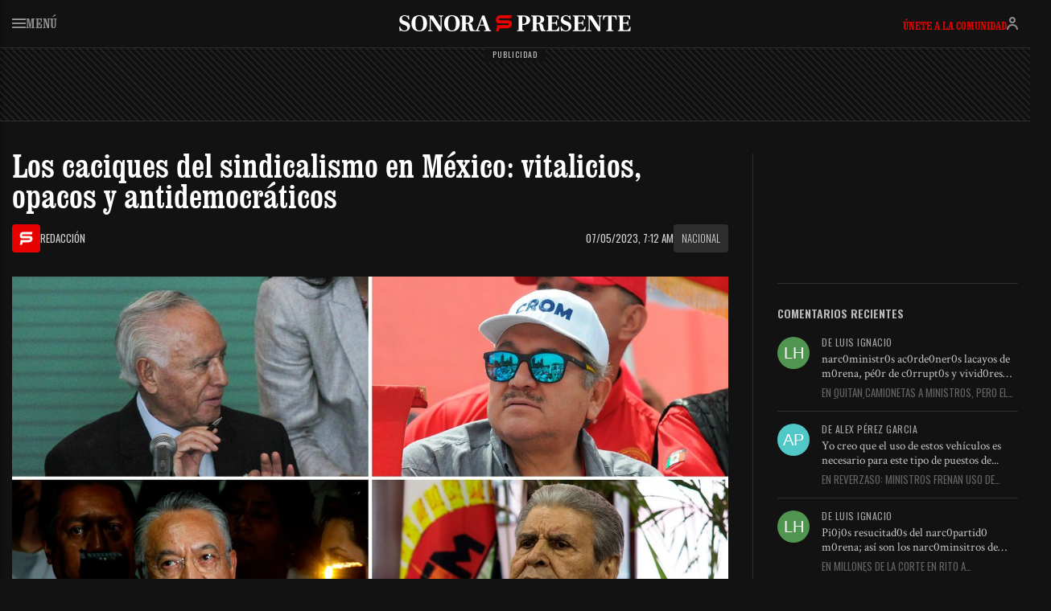

--- FILE ---
content_type: text/html; charset=UTF-8
request_url: https://sonorapresente.com/2023/05/los-caciques-del-sindicalismo-en-mexico-vitalicios-opacos-y-antidemocraticos/
body_size: 27035
content:
<!doctype html><html lang="es"><head><script data-no-optimize="1">var litespeed_docref=sessionStorage.getItem("litespeed_docref");litespeed_docref&&(Object.defineProperty(document,"referrer",{get:function(){return litespeed_docref}}),sessionStorage.removeItem("litespeed_docref"));</script> <meta charset="UTF-8"><meta name="viewport" content="width=device-width, initial-scale=1"><link rel="profile" href="https://gmpg.org/xfn/11"><link href="https://cdn.jsdelivr.net/npm/bootstrap@5.3.7/dist/css/bootstrap.min.css" rel="stylesheet" integrity="sha384-LN+7fdVzj6u52u30Kp6M/trliBMCMKTyK833zpbD+pXdCLuTusPj697FH4R/5mcr" crossorigin="anonymous"> <script type="litespeed/javascript" data-src="https://cdn.jsdelivr.net/npm/bootstrap@5.3.7/dist/js/bootstrap.bundle.min.js" integrity="sha384-ndDqU0Gzau9qJ1lfW4pNLlhNTkCfHzAVBReH9diLvGRem5+R9g2FzA8ZGN954O5Q" crossorigin="anonymous"></script> <meta name='robots' content='index, follow, max-image-preview:large, max-snippet:-1, max-video-preview:-1' /><title>Los caciques del sindicalismo en México: vitalicios, opacos y antidemocráticos - SonoraPresente</title><link rel="canonical" href="https://sonorapresente.com/2023/05/los-caciques-del-sindicalismo-en-mexico-vitalicios-opacos-y-antidemocraticos/" /><meta property="og:locale" content="es_ES" /><meta property="og:type" content="article" /><meta property="og:title" content="Los caciques del sindicalismo en México: vitalicios, opacos y antidemocráticos" /><meta property="og:description" content="A sus 82 años, Carlos Aceves del Olmo no piensa en el retiro. El octagenario secretario general de la Confederación de Trabajadores de México (CTM) aún tiene fuerzas para encabezar a un sindicato con 4,5 millones de afiliados. Diputado y senador por el PRI en reiteradas ocasiones, el líder de la CTM ha intercalado desde [&hellip;]" /><meta property="og:url" content="https://sonorapresente.com/2023/05/los-caciques-del-sindicalismo-en-mexico-vitalicios-opacos-y-antidemocraticos/" /><meta property="og:site_name" content="SonoraPresente" /><meta property="article:publisher" content="https://www.facebook.com/SonoraPresente/" /><meta property="article:published_time" content="2023-05-07T14:12:42+00:00" /><meta property="og:image" content="https://media.sonorapresente.com/uploads/2023/05/23092440/WZ4AHE5GRJCVFLOYCX2WSQVJQQ.jpg" /><meta property="og:image:width" content="1200" /><meta property="og:image:height" content="675" /><meta property="og:image:type" content="image/jpeg" /><meta name="author" content="Redacción" /><meta name="twitter:card" content="summary_large_image" /><meta name="twitter:creator" content="@https://twitter.com/SonoraPresente" /><meta name="twitter:site" content="@SonoraPresente" /> <script type="application/ld+json" class="yoast-schema-graph">{"@context":"https://schema.org","@graph":[{"@type":"NewsArticle","@id":"https://sonorapresente.com/2023/05/los-caciques-del-sindicalismo-en-mexico-vitalicios-opacos-y-antidemocraticos/#article","isPartOf":{"@id":"https://sonorapresente.com/2023/05/los-caciques-del-sindicalismo-en-mexico-vitalicios-opacos-y-antidemocraticos/"},"author":{"name":"Redacción","@id":"https://sonorapresente.com/#/schema/person/22e9c1ba86be92b02fb66026f02aef8a"},"headline":"Los caciques del sindicalismo en México: vitalicios, opacos y antidemocráticos","datePublished":"2023-05-07T14:12:42+00:00","mainEntityOfPage":{"@id":"https://sonorapresente.com/2023/05/los-caciques-del-sindicalismo-en-mexico-vitalicios-opacos-y-antidemocraticos/"},"wordCount":1536,"commentCount":0,"publisher":{"@id":"https://sonorapresente.com/#organization"},"image":{"@id":"https://sonorapresente.com/2023/05/los-caciques-del-sindicalismo-en-mexico-vitalicios-opacos-y-antidemocraticos/#primaryimage"},"thumbnailUrl":"https://media.sonorapresente.com/uploads/2023/05/23092440/WZ4AHE5GRJCVFLOYCX2WSQVJQQ.jpg","articleSection":["Nacional"],"inLanguage":"es","potentialAction":[{"@type":"CommentAction","name":"Comment","target":["https://sonorapresente.com/2023/05/los-caciques-del-sindicalismo-en-mexico-vitalicios-opacos-y-antidemocraticos/#respond"]}],"copyrightYear":"2023","copyrightHolder":{"@id":"https://sonorapresente.com/#organization"}},{"@type":"WebPage","@id":"https://sonorapresente.com/2023/05/los-caciques-del-sindicalismo-en-mexico-vitalicios-opacos-y-antidemocraticos/","url":"https://sonorapresente.com/2023/05/los-caciques-del-sindicalismo-en-mexico-vitalicios-opacos-y-antidemocraticos/","name":"Los caciques del sindicalismo en México: vitalicios, opacos y antidemocráticos - SonoraPresente","isPartOf":{"@id":"https://sonorapresente.com/#website"},"primaryImageOfPage":{"@id":"https://sonorapresente.com/2023/05/los-caciques-del-sindicalismo-en-mexico-vitalicios-opacos-y-antidemocraticos/#primaryimage"},"image":{"@id":"https://sonorapresente.com/2023/05/los-caciques-del-sindicalismo-en-mexico-vitalicios-opacos-y-antidemocraticos/#primaryimage"},"thumbnailUrl":"https://media.sonorapresente.com/uploads/2023/05/23092440/WZ4AHE5GRJCVFLOYCX2WSQVJQQ.jpg","datePublished":"2023-05-07T14:12:42+00:00","breadcrumb":{"@id":"https://sonorapresente.com/2023/05/los-caciques-del-sindicalismo-en-mexico-vitalicios-opacos-y-antidemocraticos/#breadcrumb"},"inLanguage":"es","potentialAction":[{"@type":"ReadAction","target":["https://sonorapresente.com/2023/05/los-caciques-del-sindicalismo-en-mexico-vitalicios-opacos-y-antidemocraticos/"]}]},{"@type":"ImageObject","inLanguage":"es","@id":"https://sonorapresente.com/2023/05/los-caciques-del-sindicalismo-en-mexico-vitalicios-opacos-y-antidemocraticos/#primaryimage","url":"https://media.sonorapresente.com/uploads/2023/05/23092440/WZ4AHE5GRJCVFLOYCX2WSQVJQQ.jpg","contentUrl":"https://media.sonorapresente.com/uploads/2023/05/23092440/WZ4AHE5GRJCVFLOYCX2WSQVJQQ.jpg","width":1200,"height":675},{"@type":"BreadcrumbList","@id":"https://sonorapresente.com/2023/05/los-caciques-del-sindicalismo-en-mexico-vitalicios-opacos-y-antidemocraticos/#breadcrumb","itemListElement":[{"@type":"ListItem","position":1,"name":"Portada","item":"https://sonorapresente.com/"},{"@type":"ListItem","position":2,"name":"Los caciques del sindicalismo en México: vitalicios, opacos y antidemocráticos"}]},{"@type":"WebSite","@id":"https://sonorapresente.com/#website","url":"https://sonorapresente.com/","name":"SonoraPresente","description":"Donde la información es poder, y el análisis es libertad","publisher":{"@id":"https://sonorapresente.com/#organization"},"alternateName":"SP","potentialAction":[{"@type":"SearchAction","target":{"@type":"EntryPoint","urlTemplate":"https://sonorapresente.com/?s={search_term_string}"},"query-input":{"@type":"PropertyValueSpecification","valueRequired":true,"valueName":"search_term_string"}}],"inLanguage":"es"},{"@type":"Organization","@id":"https://sonorapresente.com/#organization","name":"SonoraPresente","url":"https://sonorapresente.com/","logo":{"@type":"ImageObject","inLanguage":"es","@id":"https://sonorapresente.com/#/schema/logo/image/","url":"https://media.sonorapresente.com/uploads/2024/03/23085220/spok.png","contentUrl":"https://media.sonorapresente.com/uploads/2024/03/23085220/spok.png","width":1000,"height":1000,"caption":"SonoraPresente"},"image":{"@id":"https://sonorapresente.com/#/schema/logo/image/"},"sameAs":["https://www.facebook.com/SonoraPresente/","https://x.com/SonoraPresente"]},{"@type":"Person","@id":"https://sonorapresente.com/#/schema/person/22e9c1ba86be92b02fb66026f02aef8a","name":"Redacción","image":{"@type":"ImageObject","inLanguage":"es","@id":"https://sonorapresente.com/#/schema/person/image/","url":"http://sonorapresente.com/wp-content/uploads/2023/11/cropped-cropped-spperfil-96x96.png","contentUrl":"http://sonorapresente.com/wp-content/uploads/2023/11/cropped-cropped-spperfil-96x96.png","caption":"Redacción"},"sameAs":["https://x.com/https://twitter.com/SonoraPresente"],"url":"https://sonorapresente.com/author/joseluis/"}]}</script> <link rel='dns-prefetch' href='//www.googletagmanager.com' /><link rel='dns-prefetch' href='//stats.wp.com' /><link rel='dns-prefetch' href='//pagead2.googlesyndication.com' /><link rel="alternate" title="oEmbed (JSON)" type="application/json+oembed" href="https://sonorapresente.com/wp-json/oembed/1.0/embed?url=https%3A%2F%2Fsonorapresente.com%2F2023%2F05%2Flos-caciques-del-sindicalismo-en-mexico-vitalicios-opacos-y-antidemocraticos%2F" /><link rel="alternate" title="oEmbed (XML)" type="text/xml+oembed" href="https://sonorapresente.com/wp-json/oembed/1.0/embed?url=https%3A%2F%2Fsonorapresente.com%2F2023%2F05%2Flos-caciques-del-sindicalismo-en-mexico-vitalicios-opacos-y-antidemocraticos%2F&#038;format=xml" /><style id='wp-img-auto-sizes-contain-inline-css'>img:is([sizes=auto i],[sizes^="auto," i]){contain-intrinsic-size:3000px 1500px}
/*# sourceURL=wp-img-auto-sizes-contain-inline-css */</style><link data-optimized="2" rel="stylesheet" href="https://sonorapresente.com/wp-content/litespeed/css/d73e3bd71d40152008180ce2d189a1bf.css?ver=77c99" /><style id='global-styles-inline-css'>:root{--wp--preset--aspect-ratio--square: 1;--wp--preset--aspect-ratio--4-3: 4/3;--wp--preset--aspect-ratio--3-4: 3/4;--wp--preset--aspect-ratio--3-2: 3/2;--wp--preset--aspect-ratio--2-3: 2/3;--wp--preset--aspect-ratio--16-9: 16/9;--wp--preset--aspect-ratio--9-16: 9/16;--wp--preset--color--black: #000000;--wp--preset--color--cyan-bluish-gray: #abb8c3;--wp--preset--color--white: #ffffff;--wp--preset--color--pale-pink: #f78da7;--wp--preset--color--vivid-red: #cf2e2e;--wp--preset--color--luminous-vivid-orange: #ff6900;--wp--preset--color--luminous-vivid-amber: #fcb900;--wp--preset--color--light-green-cyan: #7bdcb5;--wp--preset--color--vivid-green-cyan: #00d084;--wp--preset--color--pale-cyan-blue: #8ed1fc;--wp--preset--color--vivid-cyan-blue: #0693e3;--wp--preset--color--vivid-purple: #9b51e0;--wp--preset--gradient--vivid-cyan-blue-to-vivid-purple: linear-gradient(135deg,rgb(6,147,227) 0%,rgb(155,81,224) 100%);--wp--preset--gradient--light-green-cyan-to-vivid-green-cyan: linear-gradient(135deg,rgb(122,220,180) 0%,rgb(0,208,130) 100%);--wp--preset--gradient--luminous-vivid-amber-to-luminous-vivid-orange: linear-gradient(135deg,rgb(252,185,0) 0%,rgb(255,105,0) 100%);--wp--preset--gradient--luminous-vivid-orange-to-vivid-red: linear-gradient(135deg,rgb(255,105,0) 0%,rgb(207,46,46) 100%);--wp--preset--gradient--very-light-gray-to-cyan-bluish-gray: linear-gradient(135deg,rgb(238,238,238) 0%,rgb(169,184,195) 100%);--wp--preset--gradient--cool-to-warm-spectrum: linear-gradient(135deg,rgb(74,234,220) 0%,rgb(151,120,209) 20%,rgb(207,42,186) 40%,rgb(238,44,130) 60%,rgb(251,105,98) 80%,rgb(254,248,76) 100%);--wp--preset--gradient--blush-light-purple: linear-gradient(135deg,rgb(255,206,236) 0%,rgb(152,150,240) 100%);--wp--preset--gradient--blush-bordeaux: linear-gradient(135deg,rgb(254,205,165) 0%,rgb(254,45,45) 50%,rgb(107,0,62) 100%);--wp--preset--gradient--luminous-dusk: linear-gradient(135deg,rgb(255,203,112) 0%,rgb(199,81,192) 50%,rgb(65,88,208) 100%);--wp--preset--gradient--pale-ocean: linear-gradient(135deg,rgb(255,245,203) 0%,rgb(182,227,212) 50%,rgb(51,167,181) 100%);--wp--preset--gradient--electric-grass: linear-gradient(135deg,rgb(202,248,128) 0%,rgb(113,206,126) 100%);--wp--preset--gradient--midnight: linear-gradient(135deg,rgb(2,3,129) 0%,rgb(40,116,252) 100%);--wp--preset--font-size--small: 13px;--wp--preset--font-size--medium: 20px;--wp--preset--font-size--large: 36px;--wp--preset--font-size--x-large: 42px;--wp--preset--spacing--20: 0.44rem;--wp--preset--spacing--30: 0.67rem;--wp--preset--spacing--40: 1rem;--wp--preset--spacing--50: 1.5rem;--wp--preset--spacing--60: 2.25rem;--wp--preset--spacing--70: 3.38rem;--wp--preset--spacing--80: 5.06rem;--wp--preset--shadow--natural: 6px 6px 9px rgba(0, 0, 0, 0.2);--wp--preset--shadow--deep: 12px 12px 50px rgba(0, 0, 0, 0.4);--wp--preset--shadow--sharp: 6px 6px 0px rgba(0, 0, 0, 0.2);--wp--preset--shadow--outlined: 6px 6px 0px -3px rgb(255, 255, 255), 6px 6px rgb(0, 0, 0);--wp--preset--shadow--crisp: 6px 6px 0px rgb(0, 0, 0);}:where(.is-layout-flex){gap: 0.5em;}:where(.is-layout-grid){gap: 0.5em;}body .is-layout-flex{display: flex;}.is-layout-flex{flex-wrap: wrap;align-items: center;}.is-layout-flex > :is(*, div){margin: 0;}body .is-layout-grid{display: grid;}.is-layout-grid > :is(*, div){margin: 0;}:where(.wp-block-columns.is-layout-flex){gap: 2em;}:where(.wp-block-columns.is-layout-grid){gap: 2em;}:where(.wp-block-post-template.is-layout-flex){gap: 1.25em;}:where(.wp-block-post-template.is-layout-grid){gap: 1.25em;}.has-black-color{color: var(--wp--preset--color--black) !important;}.has-cyan-bluish-gray-color{color: var(--wp--preset--color--cyan-bluish-gray) !important;}.has-white-color{color: var(--wp--preset--color--white) !important;}.has-pale-pink-color{color: var(--wp--preset--color--pale-pink) !important;}.has-vivid-red-color{color: var(--wp--preset--color--vivid-red) !important;}.has-luminous-vivid-orange-color{color: var(--wp--preset--color--luminous-vivid-orange) !important;}.has-luminous-vivid-amber-color{color: var(--wp--preset--color--luminous-vivid-amber) !important;}.has-light-green-cyan-color{color: var(--wp--preset--color--light-green-cyan) !important;}.has-vivid-green-cyan-color{color: var(--wp--preset--color--vivid-green-cyan) !important;}.has-pale-cyan-blue-color{color: var(--wp--preset--color--pale-cyan-blue) !important;}.has-vivid-cyan-blue-color{color: var(--wp--preset--color--vivid-cyan-blue) !important;}.has-vivid-purple-color{color: var(--wp--preset--color--vivid-purple) !important;}.has-black-background-color{background-color: var(--wp--preset--color--black) !important;}.has-cyan-bluish-gray-background-color{background-color: var(--wp--preset--color--cyan-bluish-gray) !important;}.has-white-background-color{background-color: var(--wp--preset--color--white) !important;}.has-pale-pink-background-color{background-color: var(--wp--preset--color--pale-pink) !important;}.has-vivid-red-background-color{background-color: var(--wp--preset--color--vivid-red) !important;}.has-luminous-vivid-orange-background-color{background-color: var(--wp--preset--color--luminous-vivid-orange) !important;}.has-luminous-vivid-amber-background-color{background-color: var(--wp--preset--color--luminous-vivid-amber) !important;}.has-light-green-cyan-background-color{background-color: var(--wp--preset--color--light-green-cyan) !important;}.has-vivid-green-cyan-background-color{background-color: var(--wp--preset--color--vivid-green-cyan) !important;}.has-pale-cyan-blue-background-color{background-color: var(--wp--preset--color--pale-cyan-blue) !important;}.has-vivid-cyan-blue-background-color{background-color: var(--wp--preset--color--vivid-cyan-blue) !important;}.has-vivid-purple-background-color{background-color: var(--wp--preset--color--vivid-purple) !important;}.has-black-border-color{border-color: var(--wp--preset--color--black) !important;}.has-cyan-bluish-gray-border-color{border-color: var(--wp--preset--color--cyan-bluish-gray) !important;}.has-white-border-color{border-color: var(--wp--preset--color--white) !important;}.has-pale-pink-border-color{border-color: var(--wp--preset--color--pale-pink) !important;}.has-vivid-red-border-color{border-color: var(--wp--preset--color--vivid-red) !important;}.has-luminous-vivid-orange-border-color{border-color: var(--wp--preset--color--luminous-vivid-orange) !important;}.has-luminous-vivid-amber-border-color{border-color: var(--wp--preset--color--luminous-vivid-amber) !important;}.has-light-green-cyan-border-color{border-color: var(--wp--preset--color--light-green-cyan) !important;}.has-vivid-green-cyan-border-color{border-color: var(--wp--preset--color--vivid-green-cyan) !important;}.has-pale-cyan-blue-border-color{border-color: var(--wp--preset--color--pale-cyan-blue) !important;}.has-vivid-cyan-blue-border-color{border-color: var(--wp--preset--color--vivid-cyan-blue) !important;}.has-vivid-purple-border-color{border-color: var(--wp--preset--color--vivid-purple) !important;}.has-vivid-cyan-blue-to-vivid-purple-gradient-background{background: var(--wp--preset--gradient--vivid-cyan-blue-to-vivid-purple) !important;}.has-light-green-cyan-to-vivid-green-cyan-gradient-background{background: var(--wp--preset--gradient--light-green-cyan-to-vivid-green-cyan) !important;}.has-luminous-vivid-amber-to-luminous-vivid-orange-gradient-background{background: var(--wp--preset--gradient--luminous-vivid-amber-to-luminous-vivid-orange) !important;}.has-luminous-vivid-orange-to-vivid-red-gradient-background{background: var(--wp--preset--gradient--luminous-vivid-orange-to-vivid-red) !important;}.has-very-light-gray-to-cyan-bluish-gray-gradient-background{background: var(--wp--preset--gradient--very-light-gray-to-cyan-bluish-gray) !important;}.has-cool-to-warm-spectrum-gradient-background{background: var(--wp--preset--gradient--cool-to-warm-spectrum) !important;}.has-blush-light-purple-gradient-background{background: var(--wp--preset--gradient--blush-light-purple) !important;}.has-blush-bordeaux-gradient-background{background: var(--wp--preset--gradient--blush-bordeaux) !important;}.has-luminous-dusk-gradient-background{background: var(--wp--preset--gradient--luminous-dusk) !important;}.has-pale-ocean-gradient-background{background: var(--wp--preset--gradient--pale-ocean) !important;}.has-electric-grass-gradient-background{background: var(--wp--preset--gradient--electric-grass) !important;}.has-midnight-gradient-background{background: var(--wp--preset--gradient--midnight) !important;}.has-small-font-size{font-size: var(--wp--preset--font-size--small) !important;}.has-medium-font-size{font-size: var(--wp--preset--font-size--medium) !important;}.has-large-font-size{font-size: var(--wp--preset--font-size--large) !important;}.has-x-large-font-size{font-size: var(--wp--preset--font-size--x-large) !important;}
/*# sourceURL=global-styles-inline-css */</style><style id='classic-theme-styles-inline-css'>/*! This file is auto-generated */
.wp-block-button__link{color:#fff;background-color:#32373c;border-radius:9999px;box-shadow:none;text-decoration:none;padding:calc(.667em + 2px) calc(1.333em + 2px);font-size:1.125em}.wp-block-file__button{background:#32373c;color:#fff;text-decoration:none}
/*# sourceURL=/wp-includes/css/classic-themes.min.css */</style> <script type="litespeed/javascript" data-src="https://sonorapresente.com/wp-includes/js/jquery/jquery.min.js" id="jquery-core-js"></script> <script id="cshlg_widget_script-js-extra" type="litespeed/javascript">var jsPassData={"ajax_url":"https://sonorapresente.com/wp-admin/admin-ajax.php","display_labels":"Labels","type_modal":"Popup","get_login_redirect":"Home Page","login_redirect":"https://sonorapresente.com/","register_redirect":"","generated_pass":"","login_success":"Login Successfull!","login_error":"Wrong Username or Password!"}</script> <script id="wp-i18n-js-after" type="litespeed/javascript">wp.i18n.setLocaleData({'text direction\u0004ltr':['ltr']})</script> <script id="mwl-build-js-js-extra" type="litespeed/javascript">var mwl_settings={"api_url":"https://sonorapresente.com/wp-json/meow-lightbox/v1/","rest_nonce":"e6c4a85479","plugin_url":"https://sonorapresente.com/wp-content/plugins/meow-lightbox/app/","version":"1765894707","settings":{"rtf_slider_fix":!1,"engine":"default","backdrop_opacity":85,"theme":"dark","flat_orientation":"below","orientation":"auto","selector":".entry-content, .gallery, .mgl-gallery, .wp-block-gallery,  .wp-block-image","selector_ahead":!1,"deep_linking":!1,"deep_linking_slug":"mwl","rendering_delay":300,"include_orphans":!1,"js_logs":!1,"social_sharing":!1,"social_sharing_facebook":!0,"social_sharing_twitter":!0,"social_sharing_pinterest":!0,"separate_galleries":!1,"disable_arrows_on_mobile":!1,"animation_toggle":"none","animation_speed":"normal","low_res_placeholder":!1,"wordpress_big_image":!1,"right_click_protection":!0,"magnification":!0,"full_screen":!0,"anti_selector":".blog, .archive, .emoji, .attachment-post-image, .no-lightbox","preloading":!1,"download_link":!1,"caption_source":"caption","caption_ellipsis":!1,"exif":{"title":!1,"caption":!1,"camera":!1,"lens":!1,"date":!1,"date_timezone":!1,"shutter_speed":!1,"aperture":!1,"focal_length":!1,"iso":!1,"keywords":!1,"metadata_toggle":!1},"slideshow":{"enabled":!1,"timer":3000},"map":{"enabled":!1}}}</script> 
 <script type="litespeed/javascript" data-src="https://www.googletagmanager.com/gtag/js?id=GT-5DGS4MW" id="google_gtagjs-js"></script> <script id="google_gtagjs-js-after" type="litespeed/javascript">window.dataLayer=window.dataLayer||[];function gtag(){dataLayer.push(arguments)}
gtag("set","linker",{"domains":["sonorapresente.com"]});gtag("js",new Date());gtag("set","developer_id.dZTNiMT",!0);gtag("config","GT-5DGS4MW")</script> <script type="litespeed/javascript">var ajaxurl='https://sonorapresente.com/wp-admin/admin-ajax.php'</script> <meta name="generator" content="Site Kit by Google 1.171.0" /> <script src="https://cdn.onesignal.com/sdks/web/v16/OneSignalSDK.page.js" defer></script> <script type="litespeed/javascript">window.OneSignalDeferred=window.OneSignalDeferred||[];OneSignalDeferred.push(async function(OneSignal){await OneSignal.init({appId:"e42830ed-4761-4178-8619-4fb37a5f1636",serviceWorkerOverrideForTypical:!0,path:"https://sonorapresente.com/wp-content/plugins/onesignal-free-web-push-notifications/sdk_files/",serviceWorkerParam:{scope:"/wp-content/plugins/onesignal-free-web-push-notifications/sdk_files/push/onesignal/"},serviceWorkerPath:"OneSignalSDKWorker.js",})});if(navigator.serviceWorker){navigator.serviceWorker.getRegistrations().then((registrations)=>{registrations.forEach((registration)=>{if(registration.active&&registration.active.scriptURL.includes('OneSignalSDKWorker.js.php')){registration.unregister().then((success)=>{if(success){console.log('OneSignalSW: Successfully unregistered:',registration.active.scriptURL)}else{console.log('OneSignalSW: Failed to unregister:',registration.active.scriptURL)}})}})}).catch((error)=>{console.error('Error fetching service worker registrations:',error)})}</script> <style>img#wpstats{display:none}</style><meta name="google-adsense-platform-account" content="ca-host-pub-2644536267352236"><meta name="google-adsense-platform-domain" content="sitekit.withgoogle.com"> <script type="litespeed/javascript" data-src="https://pagead2.googlesyndication.com/pagead/js/adsbygoogle.js?client=ca-pub-2375542859276239&amp;host=ca-host-pub-2644536267352236" crossorigin="anonymous"></script> <link rel="stylesheet" href="https://cdn.jsdelivr.net/npm/bootstrap-icons@1.13.1/font/bootstrap-icons.min.css"> <script type="litespeed/javascript" data-src="https://cdnjs.cloudflare.com/ajax/libs/blockadblock/3.2.1/blockadblock.min.js"></script> <link rel="icon" type="image/png" href="https://sonorapresente.com/wp-content/themes/app/img/favicon-96x96.png" sizes="96x96" /><link rel="icon" type="image/svg+xml" href="https://sonorapresente.com/wp-content/themes/app/img/favicon.svg" /><link rel="shortcut icon" href="https://sonorapresente.com/wp-content/themes/app/img/favicon.ico" /><link rel="apple-touch-icon" sizes="180x180" href="https://sonorapresente.com/wp-content/themes/app/img/apple-touch-icon.png" /><meta name="apple-mobile-web-app-title" content="SP" /><link rel="preconnect" href="https://fonts.googleapis.com"><link rel="preconnect" href="https://fonts.gstatic.com" crossorigin></head><body class="bp-legacy wp-singular post-template-default single single-post postid-626 single-format-standard wp-theme-app no-sidebar" data-bs-theme="dark"><div id="page" class="site">
<a class="skip-link screen-reader-text" href="#primary">Skip to content</a><header class="cabeceraglobal"><div class="contenedor"><div class="cabecera"><div class="row"><div class="col-2 col-md-4">
<button class="menusp"><svg width="17" height="12" viewBox="0 0 17 12" fill="none" xmlns="http://www.w3.org/2000/svg"><path d="M0 0H17V2H0V0Z" fill="#909090"/><path d="M0 5H17V7H0V5Z" fill="#909090"/><path d="M0 10H17V12H0V10Z" fill="#909090"/></svg> Menú</button></div><div class="col-8 col-md-4 logo">
<a href="https://sonorapresente.com/">SonoraPresente</a></div><div class="col-2 col-md-4 lateralusuario"><div class="usuario-off go_to_login_link">
<a href="#">Únete a la comunidad</a>
<button clas="go_to_login_link"><svg width="14" height="16" viewBox="0 0 14 16" fill="none" xmlns="http://www.w3.org/2000/svg"><path d="M7 9C8.67498 9 9.99769 9.42164 11.0234 10.1055C12.0429 10.7851 12.7102 11.6841 13.1445 12.5527C13.5769 13.4174 13.7879 14.2704 13.8926 14.8984C13.9453 15.2146 13.9717 15.4803 13.9854 15.6709C13.9922 15.7664 13.9962 15.8437 13.998 15.8994C13.999 15.9272 13.9997 15.9499 14 15.9668V15.999L12 16.001V15.999C11.9999 15.9932 11.9996 15.9819 11.999 15.9658C11.998 15.9337 11.9961 15.8819 11.9912 15.8135C11.9814 15.676 11.9609 15.4727 11.9199 15.2266C11.8371 14.7296 11.673 14.0824 11.3555 13.4473C11.0398 12.8159 10.5821 12.2149 9.91406 11.7695C9.25231 11.3284 8.32502 11 7 11C5.67498 11 4.74769 11.3284 4.08594 11.7695C3.41792 12.2149 2.96022 12.8159 2.64453 13.4473C2.32696 14.0824 2.16293 14.7296 2.08008 15.2266C2.03906 15.4727 2.01861 15.676 2.00879 15.8135C2.0039 15.8819 2.00205 15.9337 2.00098 15.9658C2.00044 15.9819 2.00009 15.9932 2 15.999V16.001L0 15.999V15.9668C0.000272145 15.9499 0.00102606 15.9272 0.00195312 15.8994C0.00381108 15.8437 0.00782746 15.7664 0.0146484 15.6709C0.0282631 15.4803 0.0547356 15.2146 0.107422 14.8984C0.212087 14.2704 0.423111 13.4174 0.855469 12.5527C1.28978 11.6841 1.95708 10.7851 2.97656 10.1055C4.00231 9.42164 5.32502 9 7 9ZM9 4C9 2.89543 8.10457 2 7 2C5.89543 2 5 2.89543 5 4C5 5.10457 5.89543 6 7 6C8.10457 6 9 5.10457 9 4ZM11 4C11 6.20914 9.20914 8 7 8C4.79086 8 3 6.20914 3 4C3 1.79086 4.79086 0 7 0C9.20914 0 11 1.79086 11 4Z" fill="#909090"/></svg></button></div></div></div></div></header><style>body{padding-top: 60px} .admin-bar .cabeceraglobal{top: 32px;}</style><div class="bgan granadtop"> <script type="litespeed/javascript" data-src="https://pagead2.googlesyndication.com/pagead/js/adsbygoogle.js?client=ca-pub-2375542859276239"
     crossorigin="anonymous"></script> 
<ins class="adsbygoogle"
style="display:inline-block;width:970px;height:90px"
data-ad-client="ca-pub-2375542859276239"
data-ad-slot="2556945458"></ins> <script type="litespeed/javascript">(adsbygoogle=window.adsbygoogle||[]).push({})</script></div><div class="contenedor"><div class="portadagrid"><div class="izquierdaglobal"><article id="post-626" class="post-626 post type-post status-publish format-standard has-post-thumbnail hentry category-nacional" itemscope itemtype="https://schema.org/NewsArticle"><header class="entry-header"><meta itemprop="mainEntityOfPage" content="https://sonorapresente.com/2023/05/los-caciques-del-sindicalismo-en-mexico-vitalicios-opacos-y-antidemocraticos/"><h1 class="entry-title" itemprop="headline">Los caciques del sindicalismo en México: vitalicios, opacos y antidemocráticos</h1><div class="row mt-3 mt-xl-3"><div class="col-6 col-md-5 nupsiz"><div class="author" itemprop="author">
<svg width="17" height="16" viewBox="0 0 17 16" fill="none" xmlns="http://www.w3.org/2000/svg">
<path d="M0.574066 16H3.50427L4.24986 12.9997H10.2271C14.3593 12.9629 16.4255 11.5765 16.4255 8.84037C16.4255 7.43931 16.4876 6.41328 15.1505 5.6256C14.5503 5.27187 13.6357 4.99843 12.3582 4.99843H3.90813C3.53285 4.7852 3.39988 4.411 3.50924 3.87582C3.61859 3.34065 3.86713 3.04798 4.25485 2.9978H15.66L16.4255 0H4.86871C3.92429 0.0702416 3.12733 0.296436 2.47783 0.678581C1.1954 1.43243 0.574066 2.94387 0.574066 4.53684C0.574066 6.79461 1.46921 7.94901 3.25947 8H12.6093C13.0517 8.03931 13.2728 8.31941 13.2728 8.84037C13.2728 9.36341 12.9672 9.70709 12.3582 9.8752H1.84655L0.574066 16Z" fill="#795548"/>
</svg>
<span class="spau" data-bs-toggle="tooltip" data-bs-placement="top" data-bs-title="Por SonoraPresente">Redacción</span></div></div><div class="col-6 col-md-7 nupsde">
<span class="date" itemprop="datePublished" content="2023-05-07T07:12:42-07:00">07/05/2023, 7:12 am</span><meta itemprop="dateModified" content="2023-05-07T07:12:42-07:00">
<a href="https://sonorapresente.com/nacional/">Nacional</a></div></div></header><figure class="featured-image">
<img src="https://media.sonorapresente.com/uploads/2023/05/23092440/WZ4AHE5GRJCVFLOYCX2WSQVJQQ.jpg"
alt="Los caciques del sindicalismo en México: vitalicios, opacos y antidemocráticos"
itemprop="image" class="img-fluid"></figure><div class="metaycompartirn"><div class="innerseparador"></div><div class="compartiryherr"><div class="izbc"><div class="botonescredes a2a_kit"><li data-bs-toggle="tooltip" data-bs-placement="top" data-bs-title="Compartir en Facebook" class="face"><a class="a2a_button_facebook" href="#"><i class="bi bi-facebook"></i></a></li><li data-bs-toggle="tooltip" data-bs-placement="top" data-bs-title="Compartir en X" class="x"><a class="a2a_button_x" href="#"><i class="bi bi-twitter-x"></i></a></li><li data-bs-toggle="tooltip" data-bs-placement="top" data-bs-title="Enviar por WhatsApp" class="wha"><a class="a2a_button_whatsapp" href="#"><i class="bi bi-whatsapp"></i></a></li><li data-bs-toggle="tooltip" data-bs-placement="top" data-bs-title="Compartir en Linkedin" class="link"><a class="a2a_button_linkedin" href="#"><i class="bi bi-linkedin"></i></a></li></div><div class="canalessingle"><li>
<a href="https://news.google.com/publications/CAAqBwgKMKGWpAwws46zBA?ceid=MX:es-419&oc=3" target="_blank" rel="Google News" alt="Google News" data-social="Google News" data-bs-toggle="tooltip" data-bs-placement="top" data-bs-title="Google News"></a></li></div></div><div class="masbotonesc a2a_kit"><div class="dropdown" data-bs-toggle="tooltip" data-bs-placement="top" data-bs-title="Enviar por email">
<a role="button" data-bs-toggle="dropdown" aria-expanded="false" href="#"><i class="bi bi-envelope"></i></a><ul class="dropdown-menu"><li><a class="dropdown-item a2a_button_google_gmail"><i class="bi bi-google"></i> Gmail</a></li><li><a class="dropdown-item a2a_button_outlook_com"><i class="bi bi-microsoft"></i> Outlook</a></li><li><a class="dropdown-item a2a_button_email"><i class="bi bi-envelope-fill"></i> Email</a></li></ul></div><li data-bs-toggle="tooltip" data-bs-placement="top" data-bs-title="Imprimir"><a class="a2a_button_printfriendly" href="#"><i class="bi bi-printer"></i></a></li><li data-bs-toggle="tooltip" data-bs-placement="top" data-bs-title="Copiar enlace" class="linkxaresp"><a class="a2a_button_copy_link" href="#"><i class="bi bi-link-45deg"></i></a></li><li data-bs-toggle="tooltip" data-bs-placement="top" data-bs-title="Comentarios" class="position-relative">
<a href="#comments"><i class="bi bi-chat-left"></i></a></li></div></div><div class="innerseparador"></div></div><div class="entry-content" itemprop="articleBody"><p>A sus 82 años, Carlos Aceves del Olmo no piensa en el retiro. El octagenario secretario general de la Confederación de Trabajadores de México (CTM) aún tiene fuerzas para encabezar a un sindicato con 4,5 millones de afiliados. Diputado y senador por el PRI en reiteradas ocasiones, el líder de la CTM ha intercalado desde hace años su faceta de político con la de sindicalista. Aunque tiene una vida en las filas de la Confederación, no fue hasta 2016, tras la muerte de Joaquín Gamboa Pascoe, que Aceves del Olmo asumió el mayor cargo al frente del sindicato y como muestra de su liderazgo, este 1 de mayo ocupó la mesa de honor, a un costado del presidente Andrés Manuel López Obrador, en la ceremonia conmemorativa por el Día del Trabajo. Junto a él, otros caciques del sindicalismo mostraron su músculo político, como Isaías González Cuevas, líder de la Confederación Revolucionaria de Obreros y Campesinos (CROC) y Francisco Hernández,<a href="https://elpais.com/mexico/2023-01-14/el-sindicato-de-telmex-avala-la-propuesta-de-carlos-slim-para-zanjar-su-mas-reciente-conflicto-laboral.html" data-link-track-dtm=""> líder sindicalista de los telefonistas </a>por los últimos 45 años.</p><div><p>El sindicato de la CTI, fundado en 1936, fue dirigido, en sus inicios, por el dirigente obrero Vicente Lombardo Toledano y luego por el histórico y vitalicio líder Fidel Velázquez, quien se eternizó en la silla hasta su muerte. Aunque la CTM reúne muchas de las prácticas más icónicas del llamado sindicalismo charro en México, no es el único. Al amparo del México posrevolucionario y sus subsecuentes gobiernos priistas florecieron también una serie de sindicatos cuyos líderes se han atrincherado por décadas, por ejemplo, Isaías González Cuevas, de 82 años, es dirigente de la Confederación Revolucionaria de Obreros y Campesinos (CROC) desde hace más de 18 años y como Aceves del Olmo ha ocupado en más de una ocasión algún escaño como senador o diputado.</p><p>El jefe de la Confederación Regional Obrera Mexicana (CROM) —<a href="https://elpais.com/internacional/2017/12/19/mexico/1513702484_633032.html" data-link-track-dtm="">central obrera con más de 102 años de historia</a>— es Rodolfo González Guzmán, de 66 años, y acaba de cumplir más de una década como secretario general. El ahora líder ha dado, ha desvelado en entrevistas previas su trayectoria de más de tres décadas en las filas de la CROM, desde el departamento jurídico del sindicato hasta ocupar el máximo cargo en 2010.</p><div class="separadorlargo"></div><div class="bgan an3"><script type="litespeed/javascript" data-src="https://pagead2.googlesyndication.com/pagead/js/adsbygoogle.js?client=ca-pub-2375542859276239"
     crossorigin="anonymous"></script><br />
<ins class="adsbygoogle"
style="display:block; text-align:center;"
data-ad-layout="in-article"
data-ad-format="fluid"
data-ad-client="ca-pub-2375542859276239"
data-ad-slot="6525704882"></ins><br /> <script type="litespeed/javascript">(adsbygoogle=window.adsbygoogle||[]).push({})</script></div><div class="separadorlargo"></div><p>Anacrónicos, antidemocráticos y opacos, pero aún con un gran músculo de movilización y por ende, de potenciales votantes. Estos son algunos de los adjetivos que surgen al hablar de la vida sindical mexicana de los últimos 60 años. Sin embargo, las grandes centrales obreras no son las únicas que han eternizado a sus líderes sindicales, también las empresas paraestatales y de empresa tienen un puñado de ejemplos de vitalicios líderes. Hasta 2019, el<i> charrismo</i> sindical en México tenía entre sus máximos exponentes a <a href="https://elpais.com/mexico/2022-02-01/el-sindicato-petrolero-elige-a-un-cercano-de-romero-deschamps-como-nuevo-secretario-general.html" data-link-track-dtm="">Carlos Romero Deschamps</a>, el otrora poderoso líder del sindicato de Petróleos Mexicanos (Pemex). Tras 26 años en el cargo, el sindicalista de los Rolex, los yates y las mansiones de lujo dejó la dirigencia del sindicato en medio de un alud de acusaciones por enriquecimiento ilícito y corrupción. Dos años más tarde, incluso se dio a conocer su salida de Pemex.</p><p>La salida forzada de Deschamps de la dirigencia del sindicato petrolero, con unos 90.000 trabajadores afiliados, marcó un hito en la historia del sindicalismo mexicano. No obstante, tres años más tarde, en febrero de 2022, los trabajadores petroleros eligieron a un cercano colaborador del excacique sindical, Ricardo Aldana, quien también figuró entre los asistentes a Palacio Nacional el pasado 1 de mayo y quien estará al frente del poderoso sindicato hasta 2024.</p><p>En esta mista trinchera, la paraestatal Comisión Federal de Electricidad (CFE) tiene su propio cacique sindical: el líder del Sindicato Único de Trabajadores Electricistas de la República Mexicana, Víctor Fuentes del Villar, de más de 80 años, quien ha estado en esa silla más de 16 años y concluirá su dirigencia en 2025. Tras la legitimación de su contrato colectivo, con el 87% de los votos a favor, en diciembre de 2021, el líder sindical aseguró que el gesto de legitimación fue una confirmación de la democracia y vanguardia al interior del sindicato.</p><div class="separadorlargo"></div><div class="bgan an3"><script type="litespeed/javascript" data-src="https://pagead2.googlesyndication.com/pagead/js/adsbygoogle.js?client=ca-pub-2375542859276239"
     crossorigin="anonymous"></script><br />
<ins class="adsbygoogle"
style="display:block; text-align:center;"
data-ad-layout="in-article"
data-ad-format="fluid"
data-ad-client="ca-pub-2375542859276239"
data-ad-slot="6525704882"></ins><br /> <script type="litespeed/javascript">(adsbygoogle=window.adsbygoogle||[]).push({})</script></div><div class="separadorlargo"></div><p>Aunque la reforma laboral reciente, promulgada en 2019, intenta abrir la puerta a la apertura sindical mediante la obligación de los sindicatos a someter a votación libre, secreta y directa de los afiliados sus contratos colectivos, analistas aseguran que alcanzar esta apertura tras casi 100 años de charrismo sindical será un proceso largo, a cuentagotas.</p><p>Manuel Fuentes, especialista en política laboral, hace hincapié en que al menos en los últimos 60 años los sindicatos han fungido más como instancias de control tanto del Gobierno, en el caso de las paraestatales, como de las empresas privadas al armar sus propios sindicatos. “Se validó un sindicalismo, diríamos, muy ligado a prácticas de corrupción, sobre todo de venta de plazas, control de cuotas sindicales, pues hay un tema de control y entonces todos los favores hacen que ese tipo de liderazgo no sea tan fácil quitarlo. Al interior, en las bases, los grupos de trabajadores tienen una lealtad, sobre todo por razones económicas, porque se les ha entregado una plaza para un trabajador, para sus hijos o para su esposa y entonces se van creando canales de agradecimiento donde es muy difícil romper con esos liderazgos”, zanja.</p><p>Para Fuentes, la renovación de dirigencias sindicales aún tardará una década en concretarse. “Todos los partidos políticos, o gobiernos de distintos colores, se han percatado de que los sindicatos tienen un uso político o de control”, refiere. Pese a las malas praxis de algunos sindicatos, el experto hace hincapié en que la figura sindical es una pieza clave para alcanzar un equilibrio entre el patrón y sus empleados, una herramienta para alcanzar mejores salarios y prestaciones para sus afiliados.</p><div class="separadorlargo"></div><div class="bgan an3"><script type="litespeed/javascript" data-src="https://pagead2.googlesyndication.com/pagead/js/adsbygoogle.js?client=ca-pub-2375542859276239"
     crossorigin="anonymous"></script><br />
<ins class="adsbygoogle"
style="display:block; text-align:center;"
data-ad-layout="in-article"
data-ad-format="fluid"
data-ad-client="ca-pub-2375542859276239"
data-ad-slot="6525704882"></ins><br /> <script type="litespeed/javascript">(adsbygoogle=window.adsbygoogle||[]).push({})</script></div><div class="separadorlargo"></div><p>De acuerdo con el más reciente corte del Centro Federal Laboral, a la fecha se han legitimado unos 17.000 contratos colectivos y una cantidad similar está en proceso de obtener su legitimación, de un universo de más de 129.000 contratos registrados ante las Juntas laborales, según las cifras oficiales.</p><p>Diego García Saucedo, socio del Despacho García Velázquez, Abogados e integrante de la Academia Mexicana del Derecho Procesal del Trabajo, detalla que a partir de esta batería de medidas se está gestando en México un nuevo sindicalismo donde se vislumbran ya casos de éxito en la alternancia de mandos. El abogado ejemplificó el caso de los trabajadores de Volkswagen en Silao (Guanajuato) donde los empleados optaron por quitarle su respaldo a la CTM para dárselo a un nuevo sindicato independiente. “Las viejas confederaciones, si no cambian el chip, si no cambian la forma de pensar y de hacer sindicalismo, pues no sé, pudiéramos estar viendo el principio del fin. Es el principio del fin de la vida, de privilegios injustificados al interior de los sindicatos”</p><p>La oportunidad de la alternancia sindical en México también supone un reto para los nuevos sindicatos independientes. Pese a las amenazas y la resistencia de sus colegas, desde hace meses se ha vislumbrado una ebullición de <a href="https://elpais.com/mexico/2021-08-19/los-trabajadores-de-general-motors-en-silao-ponen-a-prueba-el-t-mec-con-el-rechazo-al-sindicato-oficial.html" data-link-track-dtm="">nuevas organizaciones sindicales</a> que han plantado cara a las grandes confederaciones y les han arrebatado el contrato colectivo de alguna empresa.</p><div class="separadorlargo"></div><div class="bgan an3"><script type="litespeed/javascript" data-src="https://pagead2.googlesyndication.com/pagead/js/adsbygoogle.js?client=ca-pub-2375542859276239"
     crossorigin="anonymous"></script><br />
<ins class="adsbygoogle"
style="display:block; text-align:center;"
data-ad-layout="in-article"
data-ad-format="fluid"
data-ad-client="ca-pub-2375542859276239"
data-ad-slot="6525704882"></ins><br /> <script type="litespeed/javascript">(adsbygoogle=window.adsbygoogle||[]).push({})</script></div><div class="separadorlargo"></div><p>Uno de estos casos ocurrió al interior de la empresa de manufactura Saint Gobain, en Cuautla (Morelos). La chispa del cambio se encendió a finales de 2021 cuando un grupo de trabajadores disidentes de la Confederación de Trabajadores y Campesinos (CTC) buscaron formar su propia organización gremial. Así, a espaldas de la vieja confederación —quien detentó durante 24 años el control de la empresa—a través de juntas clandestinas y conversaciones en WhatsApp, se comenzó a gestar un nuevo sindicato, que pese a la presión tanto del viejo sindicato como de la propia empresa persistió y consiguió quitarle a la CTC el contrato colectivo.</p><p>Joaquín Guzmán, secretario general del Sindicato Independiente de los trabajadores de Saint Gobain reconoce la carrera de obstáculos y amenazas que libraron del CTC para hacerse del contrato colectivo. “Teníamos ese miedo de qué nos pasaría si ellos [el CTC] sabían que nos estábamos organizando nos iban a despedir, pero ya una vez que tuvimos nuestro registro como sindicato independiente decidimos darnos a conocer en enero de 2022″, relata. Tras una serie de votaciones, finalmente en septiembre pasado lograron la representatividad y posterior negociación de un nuevo contrato colectivo que resultó en un aumento salarial del 11%.</p><p>Como ellos, y bajo el amparo de la actual reforma, un puñado de nuevos sindicatos del sector agrícola, manufacturero e industrial han pedido a los trabajadores el voto de confianza y la oportunidad de cambiar su contrato.</p></div></div>
 <script type="application/ld+json">{
                    "@context": "https://schema.org",
                    "@type": "NewsArticle",
                    "headline": "Los caciques del sindicalismo en México: vitalicios, opacos y antidemocráticos",
                    "datePublished": "2023-05-07T07:12:42-07:00",
                    "dateModified": "2023-05-07T07:12:42-07:00",
                    "author": {
                        "@type": "Person",
                        "name": "Redacción"
                    },
                    "publisher": {
                        "@type": "Organization",
                        "name": "SonoraPresente"
                    },
                    "image": "https://media.sonorapresente.com/uploads/2023/05/23092440/WZ4AHE5GRJCVFLOYCX2WSQVJQQ.jpg"
                }</script> </article><div class="separadorlargo"></div> <script type="litespeed/javascript" data-src="https://pagead2.googlesyndication.com/pagead/js/adsbygoogle.js?client=ca-pub-2375542859276239"
     crossorigin="anonymous"></script> <ins class="adsbygoogle"
style="display:block"
data-ad-format="autorelaxed"
data-ad-client="ca-pub-2375542859276239"
data-ad-slot="1005784890"></ins> <script type="litespeed/javascript">(adsbygoogle=window.adsbygoogle||[]).push({})</script> <div class="separadorlargo"></div><div class="col-de"><div></div></div></div><div class="lateralDestacado position-relative">
<iframe src="https://www.facebook.com/plugins/page.php?href=https%3A%2F%2Fwww.facebook.com%2Fsonorapresente&tabs&width=340&height=130&small_header=false&adapt_container_width=true&hide_cover=false&show_facepile=true&appId=1840910455939851" width="340" height="130" style="border:none;overflow:hidden;margin-bottom: -7px;" scrolling="no" frameborder="0" allowfullscreen="true" allow="autoplay; clipboard-write; encrypted-media; picture-in-picture; web-share"></iframe><div class="separadorlargo"></div><div><header class="titulocomentarios">Comentarios recientes</header><div class="comrecientes"><div class="comitem"><div class="comav"><img alt='' src='https://sonorapresente.com/wp-content/uploads/letter-avatar/11c96ac070865c5e0305e75cac874ddb.svg' srcset='https://sonorapresente.com/wp-content/uploads/letter-avatar/eac1ddec8c968597e8e2c3bf570960f8.svg 2x' class='avatar avatar-64 photo' height='64' width='64' loading='lazy' decoding='async'/></div><div class="cocoment">
<strong>De Luis Ignacio</strong><p>narc0ministr0s ac0rde0ner0s lacayos de m0rena, pé0r de c0rrupt0s y vivid0res (pi0j0s resucitad0s), que los &quot;neoliberales&quot;. Parhias...</p>
<a href="https://sonorapresente.com/2026/01/quitan-camionetas-a-ministros-pero-el-dano-esta-hecho/">En Quitan camionetas a ministros, pero el daño está hecho</a></div></div><div class="comitem"><div class="comav"><img alt='' src='https://sonorapresente.com/wp-content/uploads/letter-avatar/eb37841a55ac3eec6f88c33dba7b17a2.svg' srcset='https://sonorapresente.com/wp-content/uploads/letter-avatar/ca11e5c9e390e7d254d242b222d7ea90.svg 2x' class='avatar avatar-64 photo' height='64' width='64' loading='lazy' decoding='async'/></div><div class="cocoment">
<strong>De Alex Pérez Garcia</strong><p>Yo creo que el uso de estos vehículos es necesario para este tipo de puestos de...</p>
<a href="https://sonorapresente.com/2026/01/reverzaso-ministros-frenan-uso-de-camionetas-de-lujo-en-la-suprema-corte/">En Reverzaso: Ministros frenan uso de camionetas de lujo en la...</a></div></div><div class="comitem"><div class="comav"><img alt='' src='https://sonorapresente.com/wp-content/uploads/letter-avatar/11c96ac070865c5e0305e75cac874ddb.svg' srcset='https://sonorapresente.com/wp-content/uploads/letter-avatar/eac1ddec8c968597e8e2c3bf570960f8.svg 2x' class='avatar avatar-64 photo' height='64' width='64' loading='lazy' decoding='async'/></div><div class="cocoment">
<strong>De Luis Ignacio</strong><p>Pi0j0s resucitad0s del narc0partid0 m0rena; así son los narc0minsitros de acordeón, parásitos de lujo, a costa...</p>
<a href="https://sonorapresente.com/2026/01/millones-de-la-corte-en-rito-a-quetzalcoatl-y-camionetonas/">En Millones de la Corte en rito a Quetzalcóatl y camionetonas</a></div></div><div class="comitem"><div class="comav"><img alt='' src='https://sonorapresente.com/wp-content/uploads/letter-avatar/11c96ac070865c5e0305e75cac874ddb.svg' srcset='https://sonorapresente.com/wp-content/uploads/letter-avatar/eac1ddec8c968597e8e2c3bf570960f8.svg 2x' class='avatar avatar-64 photo' height='64' width='64' loading='lazy' decoding='async'/></div><div class="cocoment">
<strong>De Luis Ignacio</strong><p>Si cae el pejeprestanombres amilcar (pincheh nombrecito de rat0ta), caen los narc0pejejitos liopes beltran. Es la...</p>
<a href="https://sonorapresente.com/2026/01/varios-enemigos-van-por-amilcar/">En Varios enemigos van por Amílcar</a></div></div></div></div><div class="separadorlargo"></div><div class="bgan an2"> <script type="litespeed/javascript" data-src="https://pagead2.googlesyndication.com/pagead/js/adsbygoogle.js?client=ca-pub-2375542859276239"
     crossorigin="anonymous"></script> 
<ins class="adsbygoogle"
style="display:inline-block;width:300px;height:600px"
data-ad-client="ca-pub-2375542859276239"
data-ad-slot="6816268679"></ins> <script type="litespeed/javascript">(adsbygoogle=window.adsbygoogle||[]).push({})</script> </div></div></div></div> <script type="litespeed/javascript" data-src="https://static.addtoany.com/menu/page.js"></script> </div><div class="contenedor"><div class="finalweb"><div class="row"><div class="col-md-4 textosfinales"><p>De Hermosillo, Sonora</p><p>Para todo el mundo.</p></div><div class="col-md-4"><div class="nuevologofooter"><a href="https://sonorapresente.com" title="SonoraPresente">SonoraPresente</a></div></div><div class="col-md-4 text-end textosfinales"><p>Edición: <span id="fechaActual1"></span></p><p>Online desde el 2010</p></div></div><div class="separadorlargo"></div><nav class="subfonnmenu">
<a href="https://sonorapresente.com/acerca-de">Sobre Nosotros</a>
<a href="https://sonorapresente.com/legal">Aviso legal</a>
<a href="https://sonorapresente.com/privacidad">Aviso de Privacidad</a>
<a href="https://sonorapresente.com/publicidad">Anúnciate</a>
<a href="https://sonorapresente.com/contacto">Contacto</a></nav><div class="redesfinal"><ul><li><a href="https://www.facebook.com/SonoraPresente" rel="nofollow" alt="Facebook" title="Facebook" data-social="Facebook"><i class="bi bi-facebook"></i></a></li><li><a href="https://x.com/SonoraPresente" rel="nofollow" alt="X" title="X" data-social="X"><i class="bi bi-twitter-x"></i></a></li><li><a href="http://www.youtube.com/channel/UClTN_I-X5bjHexj_SRqT5xw" rel="nofollow" alt="YouTube" title="YouTube" data-social="YouTube"><i class="bi bi-youtube"></i></a></li><li><a href="https://news.google.com/publications/CAAqBwgKMKGWpAwws46zBA?ceid=MX:es-419&oc=3" rel="nofollow" alt="Google News" title="Google News" data-social="Google News"><svg width="20" height="17" viewBox="0 0 20 17" fill="none" xmlns="http://www.w3.org/2000/svg"><path d="M15.777 3.26817V0.924322C15.7764 0.79262 15.7235 0.666533 15.6301 0.573718C15.5367 0.480903 15.4102 0.428937 15.2785 0.429219H4.71985C4.65434 0.428628 4.58936 0.440984 4.52864 0.465578C4.46792 0.490171 4.41266 0.526518 4.36602 0.57253C4.31939 0.618542 4.28231 0.673314 4.2569 0.733699C4.2315 0.794084 4.21827 0.858893 4.21798 0.924404V3.23483L11.0584 0.746679C11.1807 0.708798 11.3131 0.720946 11.4265 0.780463C11.5399 0.839979 11.6251 0.942013 11.6634 1.06422L12.1076 2.28555L15.777 3.26817ZM19.4421 4.63258L12.2653 2.70182L12.8782 4.38613H17.4303C17.5627 4.38643 17.6896 4.43916 17.7832 4.53279C17.8768 4.62641 17.9296 4.75331 17.9299 4.88571V12.0559L19.7617 5.23546C19.7992 5.11312 19.7865 4.98093 19.7266 4.8679C19.6667 4.75487 19.5644 4.67024 19.4421 4.63258ZM2.06743 4.88571C2.06803 4.75337 2.12088 4.62663 2.21447 4.53306C2.30807 4.43949 2.43484 4.38669 2.56718 4.38613H12.4762L11.4414 1.54049C11.4017 1.41922 11.3159 1.31848 11.2024 1.26009C11.089 1.20169 10.9571 1.19034 10.8353 1.22849L0.516329 4.9846C0.397684 5.03353 0.303323 5.12757 0.253991 5.24605C0.204658 5.36453 0.20439 5.49775 0.253247 5.61643L2.06743 10.5992V4.88571ZM2.06743 4.88571C2.06803 4.75337 2.12088 4.62663 2.21447 4.53306C2.30807 4.43949 2.43484 4.38669 2.56718 4.38613H12.4762L11.4414 1.54049C11.4017 1.41922 11.3159 1.31848 11.2024 1.26009C11.089 1.20169 10.9571 1.19034 10.8353 1.22849L0.516329 4.9846C0.397684 5.03353 0.303323 5.12757 0.253991 5.24605C0.204658 5.36453 0.20439 5.49775 0.253247 5.61643L2.06743 10.5992V4.88571ZM17.5546 15.9295C17.5543 16.062 17.5016 16.1889 17.408 16.2825C17.3143 16.3762 17.1874 16.4289 17.0549 16.4292H2.94342C2.81098 16.4289 2.68405 16.3762 2.59041 16.2825C2.49676 16.1889 2.44403 16.062 2.44375 15.9295V5.2622C2.44403 5.12976 2.49676 5.00283 2.59041 4.90919C2.68405 4.81554 2.81098 4.76281 2.94342 4.76253H17.0549C17.1873 4.76281 17.3142 4.81554 17.4079 4.90919C17.5015 5.00283 17.5543 5.12976 17.5545 5.2622L17.5546 15.9295ZM15.0832 13.1417V12.1668C15.0832 12.1494 15.0762 12.1328 15.0639 12.1205C15.0517 12.1082 15.035 12.1013 15.0176 12.1013H10.6376V13.2116H15.0176C15.0266 13.2115 15.0354 13.2096 15.0436 13.206C15.0518 13.2023 15.0591 13.1971 15.0653 13.1906C15.0714 13.1841 15.0761 13.1764 15.0792 13.168C15.0823 13.1596 15.0836 13.1506 15.0832 13.1417ZM15.7492 11.0321V10.0529C15.7494 10.0442 15.7478 10.0355 15.7446 10.0275C15.7413 10.0194 15.7365 10.0121 15.7304 10.0059C15.7244 9.99966 15.7171 9.99474 15.7091 9.99137C15.7011 9.98801 15.6925 9.98627 15.6838 9.98626H10.6376V11.0966H15.6838C15.6925 11.0967 15.7012 11.0951 15.7093 11.0918C15.7174 11.0885 15.7247 11.0836 15.7309 11.0773C15.737 11.0711 15.7418 11.0637 15.745 11.0555C15.7481 11.0474 15.7496 11.0387 15.7493 11.0299L15.7492 11.0321ZM15.0832 8.92268V7.93892C15.0832 7.92155 15.0762 7.9049 15.0639 7.89262C15.0517 7.88035 15.035 7.87345 15.0176 7.87345H10.6376V8.98374H15.0176C15.0347 8.98348 15.0511 8.97665 15.0633 8.96465C15.0755 8.95266 15.0826 8.93644 15.0832 8.91934V8.92268ZM6.86054 10.0962V11.0954H8.30386C8.18508 11.706 7.64767 12.1491 6.86054 12.1491C6.44348 12.1343 6.04845 11.9582 5.75865 11.6579C5.46885 11.3576 5.30689 10.9565 5.30689 10.5392C5.30689 10.1219 5.46885 9.72083 5.75865 9.42054C6.04845 9.12024 6.44348 8.94413 6.86054 8.92929C7.24035 8.92292 7.60736 9.06654 7.88197 9.329L8.64358 8.56845C8.16141 8.11502 7.52238 7.86594 6.86054 7.87345C6.15383 7.87345 5.47607 8.15419 4.97635 8.65391C4.47663 9.15363 4.19589 9.83139 4.19589 10.5381C4.19589 11.2448 4.47663 11.9226 4.97635 12.4223C5.47607 12.922 6.15383 13.2028 6.86054 13.2028C8.40047 13.2028 9.41416 12.1202 9.41416 10.5958C9.41329 10.427 9.39917 10.2584 9.37193 10.0918L6.86054 10.0962Z" fill="black"/></svg></a></li><li><a href="https://www.linkedin.com/company/sonorapresente/" rel="nofollow" alt="LinkedIn" title="LinkedIn" data-social="LinkedIn"><i class="bi bi-linkedin"></i></a></li></ul></div><div class="separadorlargo"></div><div class="finalcopy"><p>© Copyright 2024 SonoraPresente | Todos los derechos reservados. Nuestra información está siempre verificada y nos esforzamos por otorgar el debido crédito a la fuente original.</p><p>Si usted quiere hacer una reclamación o solicitar bajar un contenido, <a href="https://sonorapresente.com/legal">haga clic aquí</a> para iniciar el procedimiento.</p>
<a href="https://spagencia.com/noticias" title="Desarrollado por SP Agencia" class="creditoag"></a></div></div></div><div class="offcanvassp scrolly" id="offcanvasMenu"><div class="logooff"><a href="https://sonorapresente.com/">SonoraPresente</a></div><form action="/" method="get">
<input type="text" name="s" id="search" value="" placeholder="Buscar ..." /></form><div class="menu-menu-mobile-container"><ul id="primary-menu" class="menu"><li id="menu-item-19505" class="menu-item menu-item-type-custom menu-item-object-custom menu-item-home menu-item-19505"><a href="https://sonorapresente.com/">Portada</a></li><li id="menu-item-149" class="menu-item menu-item-type-taxonomy menu-item-object-category menu-item-149"><a href="https://sonorapresente.com/sonora/">Sonora</a></li><li id="menu-item-19246" class="menu-item menu-item-type-taxonomy menu-item-object-category menu-item-19246"><a href="https://sonorapresente.com/actualidad/">Actualidad</a></li><li id="menu-item-19248" class="menu-item menu-item-type-taxonomy menu-item-object-category menu-item-19248"><a href="https://sonorapresente.com/internacional/">Internacional</a></li><li id="menu-item-19249" class="menu-item menu-item-type-taxonomy menu-item-object-category current-post-ancestor current-menu-parent current-post-parent menu-item-19249"><a href="https://sonorapresente.com/nacional/">Nacional</a></li><li id="menu-item-77290" class="menu-item menu-item-type-post_type menu-item-object-page menu-item-77290"><a href="https://sonorapresente.com/agencia/">SP Agencia</a></li></ul></div><div class="offredes"><ul><li><a target="_blank" href=https://www.facebook.com/SonoraPresente rel=me title="SonoraPresente en Facebook"><svg fill=none height=16 viewBox="0 0 17 16"width=17 xmlns=http://www.w3.org/2000/svg><path d="M16.2168 8.04902C16.2168 3.60302 12.6348 -0.000976562 8.21684 -0.000976562C3.79684 2.34375e-05 0.214844 3.60302 0.214844 8.05002C0.214844 12.067 3.14084 15.397 6.96484 16.001V10.376H4.93484V8.05002H6.96684V6.27502C6.96684 4.25802 8.16184 3.14402 9.98884 3.14402C10.8648 3.14402 11.7798 3.30102 11.7798 3.30102V5.28102H10.7708C9.77784 5.28102 9.46784 5.90202 9.46784 6.53902V8.04902H11.6858L11.3318 10.375H9.46684V16C13.2908 15.396 16.2168 12.066 16.2168 8.04902Z"fill=white /></svg></a><li><a target="_blank" href=https://x.com/SonoraPresente rel=me title="SonoraPresente en X"><svg fill=none height=16 viewBox="0 0 17 16"width=17 xmlns=http://www.w3.org/2000/svg><path d="M12.8168 0.75H15.2708L9.9108 6.892L16.2168 15.25H11.2798L7.4128 10.18L2.9878 15.25H0.532797L6.2658 8.68L0.216797 0.75H5.2798L8.7748 5.383L12.8168 0.75ZM11.9568 13.778H13.3168L4.5398 2.145H3.0818L11.9568 13.778Z"fill=white /></svg></a><li><a target="_blank" href="https://news.google.com/publications/CAAqBwgKMKGWpAwws46zBA?ceid=MX:es-419&oc=3"rel=me title="SonoraPresente en Google News"><svg fill=none height=16 viewBox="0 0 20 16"width=20 xmlns=http://www.w3.org/2000/svg><path d="M15.777 2.83897V0.495123C15.7764 0.36342 15.7235 0.237334 15.6301 0.144519C15.5367 0.0517038 15.4102 -0.000261764 15.2785 2.0256e-05H4.71985C4.65434 -0.000570957 4.58936 0.0117851 4.52864 0.0363786C4.46792 0.0609721 4.41266 0.0973186 4.36602 0.143331C4.31939 0.189343 4.28231 0.244114 4.2569 0.304499C4.2315 0.364884 4.21827 0.429694 4.21798 0.495205V2.80563L11.0584 0.31748C11.1807 0.279599 11.3131 0.291747 11.4265 0.351264C11.5399 0.41078 11.6251 0.512814 11.6634 0.63502L12.1076 1.85635L15.777 2.83897ZM19.4421 4.20338L12.2653 2.27262L12.8782 3.95693H17.4303C17.5627 3.95723 17.6896 4.00996 17.7832 4.10359C17.8768 4.19721 17.9296 4.32411 17.9299 4.45652V11.6267L19.7617 4.80626C19.7992 4.68392 19.7865 4.55173 19.7266 4.4387C19.6667 4.32567 19.5644 4.24104 19.4421 4.20338ZM2.06743 4.45652C2.06803 4.32417 2.12088 4.19743 2.21447 4.10386C2.30807 4.0103 2.43484 3.95749 2.56718 3.95693H12.4762L11.4414 1.11129C11.4017 0.990026 11.3159 0.889284 11.2024 0.830888C11.089 0.772491 10.9571 0.76114 10.8353 0.799294L0.516329 4.55541C0.397684 4.60434 0.303323 4.69838 0.253991 4.81685C0.204658 4.93533 0.20439 5.06855 0.253247 5.18723L2.06743 10.17V4.45652ZM2.06743 4.45652C2.06803 4.32417 2.12088 4.19743 2.21447 4.10386C2.30807 4.0103 2.43484 3.95749 2.56718 3.95693H12.4762L11.4414 1.11129C11.4017 0.990026 11.3159 0.889284 11.2024 0.830888C11.089 0.772491 10.9571 0.76114 10.8353 0.799294L0.516329 4.55541C0.397684 4.60434 0.303323 4.69838 0.253991 4.81685C0.204658 4.93533 0.20439 5.06855 0.253247 5.18723L2.06743 10.17V4.45652ZM17.5546 15.5003C17.5543 15.6328 17.5016 15.7597 17.408 15.8533C17.3143 15.947 17.1874 15.9997 17.0549 16H2.94342C2.81098 15.9997 2.68405 15.947 2.59041 15.8533C2.49676 15.7597 2.44403 15.6328 2.44375 15.5003V4.833C2.44403 4.70056 2.49676 4.57363 2.59041 4.47999C2.68405 4.38634 2.81098 4.33361 2.94342 4.33333H17.0549C17.1873 4.33361 17.3142 4.38634 17.4079 4.47999C17.5015 4.57363 17.5543 4.70056 17.5545 4.833L17.5546 15.5003ZM15.0832 12.7125V11.7376C15.0832 11.7202 15.0762 11.7036 15.0639 11.6913C15.0517 11.679 15.035 11.6722 15.0176 11.6722H10.6376V12.7824H15.0176C15.0266 12.7823 15.0354 12.7804 15.0436 12.7768C15.0518 12.7731 15.0591 12.7679 15.0653 12.7614C15.0714 12.7549 15.0761 12.7472 15.0792 12.7388C15.0823 12.7304 15.0836 12.7214 15.0832 12.7125ZM15.7492 10.6029V9.62367C15.7494 9.61498 15.7478 9.60635 15.7446 9.59828C15.7413 9.59021 15.7365 9.58286 15.7304 9.57666C15.7244 9.57046 15.7171 9.56554 15.7091 9.56217C15.7011 9.55881 15.6925 9.55707 15.6838 9.55706H10.6376V10.6674H15.6838C15.6925 10.6675 15.7012 10.6659 15.7093 10.6626C15.7174 10.6593 15.7247 10.6544 15.7309 10.6481C15.737 10.6419 15.7418 10.6345 15.745 10.6263C15.7481 10.6182 15.7496 10.6095 15.7493 10.6007L15.7492 10.6029ZM15.0832 8.49348V7.50972C15.0832 7.49235 15.0762 7.4757 15.0639 7.46342C15.0517 7.45115 15.035 7.44425 15.0176 7.44425H10.6376V8.55454H15.0176C15.0347 8.55428 15.0511 8.54745 15.0633 8.53546C15.0755 8.52347 15.0826 8.50724 15.0832 8.49014V8.49348ZM6.86054 9.66704V10.6662H8.30386C8.18508 11.2768 7.64767 11.7199 6.86054 11.7199C6.44348 11.7051 6.04845 11.529 5.75865 11.2287C5.46885 10.9284 5.30689 10.5273 5.30689 10.11C5.30689 9.69268 5.46885 9.29164 5.75865 8.99134C6.04845 8.69104 6.44348 8.51493 6.86054 8.50009C7.24035 8.49372 7.60736 8.63734 7.88197 8.8998L8.64358 8.13926C8.16141 7.68582 7.52238 7.43674 6.86054 7.44425C6.15383 7.44425 5.47607 7.72499 4.97635 8.22471C4.47663 8.72443 4.19589 9.40219 4.19589 10.1089C4.19589 10.8156 4.47663 11.4934 4.97635 11.9931C5.47607 12.4928 6.15383 12.7736 6.86054 12.7736C8.40047 12.7736 9.41416 11.691 9.41416 10.1666C9.41329 9.99776 9.39917 9.82921 9.37193 9.66255L6.86054 9.66704Z"fill=white /></svg></a><li><a target="_blank" href=https://www.linkedin.com/company/sonorapresente/ rel=me title="SonoraPresente en LinkedIn"><svg fill=currentColor height=16 viewBox="0 0 16 16"width=16 xmlns=http://www.w3.org/2000/svg class="bi bi-linkedin"><path d="M0 1.146C0 .513.526 0 1.175 0h13.65C15.474 0 16 .513 16 1.146v13.708c0 .633-.526 1.146-1.175 1.146H1.175C.526 16 0 15.487 0 14.854zm4.943 12.248V6.169H2.542v7.225zm-1.2-8.212c.837 0 1.358-.554 1.358-1.248-.015-.709-.52-1.248-1.342-1.248S2.4 3.226 2.4 3.934c0 .694.521 1.248 1.327 1.248zm4.908 8.212V9.359c0-.216.016-.432.08-.586.173-.431.568-.878 1.232-.878.869 0 1.216.662 1.216 1.634v3.865h2.401V9.25c0-2.22-1.184-3.252-2.764-3.252-1.274 0-1.845.7-2.165 1.193v.025h-.016l.016-.025V6.169h-2.4c.03.678 0 7.225 0 7.225z"/></svg></a></ul></div><div class="finaloffcanvassp"><p>Hermosillo, Sonora, México.<br><br>© Copyright 2024 SonoraPresente<br>Todos los derechos reservados. Nuestra información está siempre verificada y nos esforzamos por otorgar el debido crédito a la fuente original.<br><br>Si desea presentar una reclamación o solicitar la eliminación de contenido, <a href="https://sonorapresente.com/contacto/reclamo">haga clic aquí</a> para comenzar el proceso.</p></div></div><div class="modal fade" id="ventajasModal" tabindex="-1" aria-labelledby="ventajasModalLabel" aria-hidden="true"><div class="modal-dialog modal-lg modal-dialog-centered"><div class="modal-content"><div class="modal-header"><h5 class="modal-title" id="ventajasModalLabel">Ventajas exclusivas para clientes</h5>
<button type="button" class="btn-close" data-bs-dismiss="modal" aria-label="Cerrar"></button></div><div class="modal-body"><p class="mb-3">SP Agencia es la rama tecnológica de SonoraPresente. Ayudamos a construir y mantener sitios web para profesionales.</p><p class="mb-4">Además de recibir soporte y soluciones profesionales, los medios que trabajan con nosotros obtienen algunas ventajas dentro del ecosistema de SonoraPresente:</p><div class="row g-4"><div class="col-md-4 text-center"><div class="ventajasicono"><i class="bi bi-newspaper"></i></div><p><strong>Explora sin anuncios</strong><br>Desactiva toda la publicidad de SonoraPresente al iniciar sesión.</p></div><div class="col-md-4 text-center"><div class="ventajasicono"><i class="bi bi-megaphone"></i></div><p><strong>Impulso de marca</strong><br>Tu nuevo sitio será noticia, y SonoraPresente la publicará.</p></div><div class="col-md-4 text-center"><div class="ventajasicono"><i class="bi bi-postcard"></i></div><p><strong>Difusión cruzada</strong><br>Promocionamos sin costo tu nuevo sitio en SonoraPresente.</p></div></div><hr class="mt-0 mb-4"><div class="text-center pb-3"><p class="mb-0 fw-bold fs-5"><strong>¿Ya contrataste un servicio o sitio web con SP Agencia?</strong></p><p class="mb-4">Si aún no lo haces, puedes conocernos y activar todos estos beneficios.</p>
<a href="https://spagencia.com/" class="btn btn-success rounded-pill px-4 btn-sp">Explorar planes y activar beneficios</a></div></div></div></div></div><div class="overlay" id="overlay"></div> <script type="litespeed/javascript">const menuButton=document.querySelector('.menusp');const offcanvas=document.querySelector('#offcanvasMenu');const overlay=document.querySelector('#overlay');menuButton.addEventListener('click',()=>{offcanvas.classList.toggle('open');overlay.classList.toggle('active')});overlay.addEventListener('click',()=>{offcanvas.classList.remove('open');overlay.classList.remove('active')})</script>  <script type="litespeed/javascript">const tooltipTriggerList=document.querySelectorAll('[data-bs-toggle="tooltip"]')
const tooltipList=[...tooltipTriggerList].map(tooltipTriggerEl=>new bootstrap.Tooltip(tooltipTriggerEl))</script> <script type="speculationrules">{"prefetch":[{"source":"document","where":{"and":[{"href_matches":"/*"},{"not":{"href_matches":["/wp-*.php","/wp-admin/*","/wp-content/uploads/*","/wp-content/*","/wp-content/plugins/*","/wp-content/themes/app/*","/*\\?(.+)"]}},{"not":{"selector_matches":"a[rel~=\"nofollow\"]"}},{"not":{"selector_matches":".no-prefetch, .no-prefetch a"}}]},"eagerness":"conservative"}]}</script> <input class="cshlg-inline-css" type="hidden" value=""><input class="cshlg-inline-css" type="hidden" value=""><div id="csh-login-wrap" class="cshlg-popup"><div class="login_dialog"><a class="boxclose"></a><form class="login_form" id="login_form" method="post" action="#"><h2>Please Login</h2>
<input type="text" class="alert_status" readonly>
<label for="login_user"> Username</label>
<input type="text" name="login_user" id="login_user" />
<label for="pass_user"> Password </label>
<input type="password" name="pass_user" id="pass_user" />
<label for="rememberme" id="lb_rememberme"><input name="rememberme" type="checkbox" id="rememberme" value="forever"  /> Remember Me</label>
<input type="submit" name="login_submit" value="LOGIN" class="login_submit" /><div class="social-login"></div></form><form class="register_form" id="register_form"
action="https://sonorapresente.com" method="post"><h2>Registration</h2>
<input type="text" class="alert_status" readonly>
<label for="register_user">Username</label>
<input type="text" name="register_user" id="register_user" value="" >
<label for="register_email">E-mail</label>
<input type="email" name="register_email" id="register_email" value=""><div id="allow_pass">
<label for="register_pass">Password</label>
<input type="password" name="register_pass" id="register_pass" value="">
<label for="confirm_pass">Confirm Password</label>
<input type="password" name="confirm_pass" id="confirm_pass" value=""></div>
<input type="submit" name="register_submit" id="register_submit" value="REGISTER" /></form><form class="lost_pwd_form" action="https://sonorapresente.com" method="post"><h2>Forgotten Password?</h2>
<input type="text" class="alert_status" readonly>
<label for="lost_pwd_user_email">Username or Email Address</label>
<input type="text" name="lost_pwd_user_email" id="lost_pwd_user_email">
<input type="submit" name="lost_pwd_submit" id="lost_pwd_submit" value="GET NEW PASSWORD"></form><div class="pass_and_register" id="pass_and_register"><a class="go_to_register_link" href="" style="">Register</a>
<span style="color: black"> </span>
<a class="go_to_lostpassword_link" href="">Forgot Password</a>
<span style="color: black"></span>
<a class="back_login" href="">Back to Login</a></div></div></div> <script type="litespeed/javascript" data-src='https://www.google.com/recaptcha/api.js'></script> <style>.googlesitekit-sign-in-with-google__frontend-output-button{max-width:320px}</style> <script type="litespeed/javascript" data-src="https://accounts.google.com/gsi/client"></script> <script type="litespeed/javascript">(()=>{async function handleCredentialResponse(response){try{const res=await fetch('https://sonorapresente.com/wp-login.php?action=googlesitekit_auth',{method:'POST',headers:{'Content-Type':'application/x-www-form-urlencoded'},body:new URLSearchParams(response)});const commentText=document.querySelector('#comment')?.value;const postId=document.querySelectorAll('.googlesitekit-sign-in-with-google__comments-form-button')?.[0]?.className?.match(/googlesitekit-sign-in-with-google__comments-form-button-postid-(\d+)/)?.[1];if(!!commentText?.length){sessionStorage.setItem(`siwg-comment-text-${postId}`,commentText)}location.reload()}catch(error){console.error(error)}}if(typeof google!=='undefined'){google.accounts.id.initialize({client_id:'922114830163-1s97sdtrlg4bc0qr21rngk2e14i9onk6.apps.googleusercontent.com',callback:handleCredentialResponse,library_name:'Site-Kit'})}const defaultButtonOptions={"theme":"filled_black","text":"signin_with","shape":"pill"};document.querySelectorAll('.googlesitekit-sign-in-with-google__frontend-output-button').forEach((siwgButtonDiv)=>{const buttonOptions={shape:siwgButtonDiv.getAttribute('data-googlesitekit-siwg-shape')||defaultButtonOptions.shape,text:siwgButtonDiv.getAttribute('data-googlesitekit-siwg-text')||defaultButtonOptions.text,theme:siwgButtonDiv.getAttribute('data-googlesitekit-siwg-theme')||defaultButtonOptions.theme,};if(typeof google!=='undefined'){google.accounts.id.renderButton(siwgButtonDiv,buttonOptions)}});if(typeof google!=='undefined'){google.accounts.id.prompt()}const postId=document.body.className.match(/postid-(\d+)/)?.[1];const commentField=document.querySelector('#comment');const commentText=sessionStorage.getItem(`siwg-comment-text-${postId}`);if(commentText?.length&&commentField&&!!postId){commentField.value=commentText;sessionStorage.removeItem(`siwg-comment-text-${postId}`)}})()</script>  <script type='module' src="https://sonorapresente.com/wp-content/plugins/instant-page/instantpage.js" id="instantpage-js"></script> <script id="sp-lateralstats-js-extra" type="litespeed/javascript">var SPLateralStats={"ajax_url":"https://sonorapresente.com/wp-admin/admin-ajax.php","nonce":"3a40ff338f"}</script> <script id="jetpack-stats-js-before" type="litespeed/javascript">_stq=window._stq||[];_stq.push(["view",JSON.parse("{\"v\":\"ext\",\"blog\":\"56498171\",\"post\":\"626\",\"tz\":\"-7\",\"srv\":\"sonorapresente.com\",\"j\":\"1:15.3.1\"}")]);_stq.push(["clickTrackerInit","56498171","626"])</script> <script src="https://stats.wp.com/e-202605.js" id="jetpack-stats-js" defer data-wp-strategy="defer"></script> <script data-no-optimize="1">var litespeed_vary=document.cookie.replace(/(?:(?:^|.*;\s*)_lscache_vary\s*\=\s*([^;]*).*$)|^.*$/,"");litespeed_vary||fetch("/wp-content/plugins/litespeed-cache/guest.vary.php",{method:"POST",cache:"no-cache",redirect:"follow"}).then(e=>e.json()).then(e=>{console.log(e),e.hasOwnProperty("reload")&&"yes"==e.reload&&(sessionStorage.setItem("litespeed_docref",document.referrer),window.location.reload(!0))});</script><script data-optimized="1" type="litespeed/javascript" data-src="https://sonorapresente.com/wp-content/litespeed/js/8f788bdf92747e6af2ee8daf782e0605.js?ver=77c99"></script><script>window.litespeed_ui_events=window.litespeed_ui_events||["mouseover","click","keydown","wheel","touchmove","touchstart"];var urlCreator=window.URL||window.webkitURL;function litespeed_load_delayed_js_force(){console.log("[LiteSpeed] Start Load JS Delayed"),litespeed_ui_events.forEach(e=>{window.removeEventListener(e,litespeed_load_delayed_js_force,{passive:!0})}),document.querySelectorAll("iframe[data-litespeed-src]").forEach(e=>{e.setAttribute("src",e.getAttribute("data-litespeed-src"))}),"loading"==document.readyState?window.addEventListener("DOMContentLoaded",litespeed_load_delayed_js):litespeed_load_delayed_js()}litespeed_ui_events.forEach(e=>{window.addEventListener(e,litespeed_load_delayed_js_force,{passive:!0})});async function litespeed_load_delayed_js(){let t=[];for(var d in document.querySelectorAll('script[type="litespeed/javascript"]').forEach(e=>{t.push(e)}),t)await new Promise(e=>litespeed_load_one(t[d],e));document.dispatchEvent(new Event("DOMContentLiteSpeedLoaded")),window.dispatchEvent(new Event("DOMContentLiteSpeedLoaded"))}function litespeed_load_one(t,e){console.log("[LiteSpeed] Load ",t);var d=document.createElement("script");d.addEventListener("load",e),d.addEventListener("error",e),t.getAttributeNames().forEach(e=>{"type"!=e&&d.setAttribute("data-src"==e?"src":e,t.getAttribute(e))});let a=!(d.type="text/javascript");!d.src&&t.textContent&&(d.src=litespeed_inline2src(t.textContent),a=!0),t.after(d),t.remove(),a&&e()}function litespeed_inline2src(t){try{var d=urlCreator.createObjectURL(new Blob([t.replace(/^(?:<!--)?(.*?)(?:-->)?$/gm,"$1")],{type:"text/javascript"}))}catch(e){d="data:text/javascript;base64,"+btoa(t.replace(/^(?:<!--)?(.*?)(?:-->)?$/gm,"$1"))}return d}</script></body></html>
<!-- Page optimized by LiteSpeed Cache @2026-01-27 01:56:20 -->

<!-- Page uncached by LiteSpeed Cache 7.7 on 2026-01-27 01:56:20 -->
<!-- Guest Mode -->
<!-- QUIC.cloud UCSS in queue -->

--- FILE ---
content_type: image/svg+xml
request_url: https://sonorapresente.com/wp-content/themes/app/img/gnews.svg
body_size: 6975
content:
<svg width="119" height="26" viewBox="0 0 119 26" fill="none" xmlns="http://www.w3.org/2000/svg">
<path d="M18.257 12.044C18.257 12.326 18.015 12.547 17.707 12.547H5.945C5.637 12.547 5.395 12.326 5.395 12.044V1.503C5.395 1.221 5.637 1 5.945 1H17.709C18.016 1 18.259 1.221 18.259 1.503L18.257 12.044Z" fill="#34A853"/>
<path d="M8.531 12.142C8.468 12.411 8.668 12.677 8.937 12.735L19.975 14.492C20.242 14.53 20.533 14.343 20.575 14.077L22.34 5.128C22.403 4.86 22.203 4.593 21.934 4.535L10.896 2.779C10.629 2.741 10.338 2.927 10.296 3.194L8.531 12.142Z" fill="#E53935"/>
<path d="M16.343 11.392C16.3793 11.5214 16.3627 11.66 16.2969 11.7772C16.2311 11.8944 16.1214 11.9806 15.992 12.017L4.518 14.698C4.38402 14.7206 4.24643 14.6922 4.13238 14.6183C4.01834 14.5445 3.93614 14.4305 3.902 14.299L1.662 5.27C1.62569 5.14084 1.64217 5.00255 1.7078 4.88553C1.77343 4.76852 1.88285 4.68236 2.012 4.646L13.486 1.964C13.62 1.94137 13.7576 1.9698 13.8716 2.04367C13.9857 2.11754 14.0679 2.23148 14.102 2.363L16.343 11.392Z" fill="#FBBC04"/>
<path d="M24 23.942C24 24.368 23.655 24.702 23.216 24.702H0.784C0.682371 24.7045 0.581257 24.6868 0.486568 24.6498C0.391879 24.6128 0.305515 24.5573 0.232521 24.4865C0.159528 24.4158 0.10137 24.3312 0.0614457 24.2377C0.0215219 24.1442 0.00063304 24.0437 0 23.942V7.533C0 7.108 0.345 6.773 0.784 6.773H23.184C23.624 6.773 23.969 7.108 23.969 7.533V23.943L24 23.942Z" fill="#4285F4"/>
<path d="M19.702 13.246H12.988V11.544H19.702C19.89 11.544 20.047 11.696 20.047 11.879V12.912C20.0446 13.0017 20.0072 13.087 19.9427 13.1494C19.8782 13.2119 19.7918 13.2466 19.702 13.246ZM19.702 19.749H12.988V18.047H19.702C19.89 18.047 20.047 18.199 20.047 18.382V19.415C20.0446 19.5047 20.0072 19.59 19.9427 19.6524C19.8782 19.7149 19.7918 19.7496 19.702 19.749ZM20.769 16.497H12.989V14.796H20.769C20.957 14.796 21.114 14.948 21.114 15.13V16.163C21.1116 16.2527 21.0742 16.338 21.0097 16.4004C20.9452 16.4629 20.8588 16.4976 20.769 16.497ZM6.997 14.947V16.497H9.287C9.099 17.439 8.252 18.107 6.997 18.107C5.617 18.107 4.487 16.983 4.487 15.616C4.487 14.279 5.617 13.124 6.997 13.124C7.624 13.124 8.189 13.337 8.628 13.732L9.852 12.547C9.13 11.878 8.158 11.483 7.028 11.483C4.675 11.483 2.793 13.306 2.793 15.586C2.793 17.866 4.675 19.688 7.028 19.688C9.444 19.748 11.044 18.078 11.044 15.738C11.044 15.464 11.013 15.221 10.981 14.948L6.997 14.947Z" fill="white"/>
<path d="M37.14 16.344V17.949H41.094C40.974 18.849 40.664 19.508 40.193 19.971C39.615 20.532 38.713 21.146 37.14 21.146C34.705 21.146 32.802 19.241 32.802 16.879C32.802 14.517 34.705 12.612 37.14 12.612C38.451 12.612 39.413 13.114 40.119 13.76L41.282 12.631C40.301 11.705 38.982 11 37.14 11C33.804 11 31 13.636 31 16.872C31 20.108 33.804 22.744 37.14 22.744C38.942 22.744 40.3 22.17 41.363 21.1C42.453 20.043 42.795 18.549 42.795 17.348C42.7999 17.0113 42.7707 16.6749 42.708 16.344H37.14ZM47.738 15.039C45.58 15.039 43.818 16.631 43.818 18.829C43.818 21.009 45.58 22.62 47.738 22.62C49.896 22.62 51.659 21.015 51.659 18.83C51.659 16.63 49.896 15.039 47.738 15.039ZM47.739 21.126C46.556 21.126 45.534 20.18 45.534 18.829C45.534 17.466 46.556 16.533 47.739 16.533C48.922 16.533 49.945 17.466 49.945 18.829C49.945 20.18 48.923 21.126 47.739 21.126ZM66.959 15.886H66.899C66.515 15.443 65.776 15.039 64.841 15.039C62.891 15.039 61.189 16.689 61.189 18.829C61.189 20.956 62.891 22.62 64.841 22.62C65.776 22.62 66.515 22.216 66.899 21.759H66.959V22.288C66.959 23.736 66.159 24.512 64.874 24.512C63.825 24.512 63.173 23.782 62.904 23.162L61.411 23.762C61.7031 24.4348 62.1877 25.0062 62.8036 25.4044C63.4196 25.8026 64.1396 26.0098 64.873 26C66.884 26 68.586 24.852 68.586 22.053V15.234H66.958L66.959 15.886ZM64.989 21.126C63.805 21.126 62.904 20.147 62.904 18.829C62.904 17.492 63.805 16.533 64.989 16.533C66.159 16.533 67.074 17.512 67.074 18.843C67.08 20.167 66.159 21.126 64.989 21.126ZM56.48 15.04C54.321 15.04 52.56 16.632 52.56 18.83C52.56 21.01 54.321 22.621 56.48 22.621C58.639 22.621 60.4 21.016 60.4 18.831C60.4 16.631 58.638 15.04 56.48 15.04ZM56.48 21.127C55.296 21.127 54.274 20.181 54.274 18.83C54.274 17.467 55.296 16.534 56.48 16.534C57.664 16.534 58.686 17.467 58.686 18.83C58.686 20.181 57.663 21.127 56.48 21.127ZM69.93 11.157H71.618V22.62H69.93V11.157ZM76.83 21.127C75.955 21.127 75.336 20.742 74.933 19.979L80.158 17.884L79.983 17.454C79.661 16.606 78.665 15.04 76.641 15.04C74.631 15.04 72.956 16.573 72.956 18.83C72.956 20.957 74.61 22.621 76.829 22.621C77.4671 22.6275 78.0971 22.4782 78.6643 22.1859C79.2316 21.8937 79.7189 21.4673 80.084 20.944L78.753 20.084C78.309 20.71 77.704 21.127 76.83 21.127ZM76.707 16.462C77.4 16.462 77.992 16.808 78.187 17.297L74.657 18.713C74.657 17.121 75.82 16.462 76.707 16.462ZM85.807 22.744H84.446V12.467H86.103L91.251 20.462H91.311L91.251 18.482V12.467H92.612V22.744H91.192L85.807 14.362H85.747L85.807 16.342V22.744ZM97.765 22.974C96.6997 22.974 95.822 22.62 95.132 21.912C94.4413 21.204 94.096 20.3093 94.096 19.228C94.096 18.156 94.4313 17.266 95.102 16.558C95.7733 15.84 96.6317 15.481 97.677 15.481C98.7517 15.481 99.6047 15.821 100.236 16.501C100.877 17.171 101.198 18.1133 101.198 19.328L101.183 19.471H95.487C95.507 20.1603 95.7437 20.7157 96.197 21.137C96.6356 21.5531 97.2205 21.7798 97.825 21.768C98.6923 21.768 99.3727 21.347 99.866 20.505L101.079 21.079C100.764 21.6611 100.293 22.1433 99.718 22.471C99.146 22.8063 98.495 22.974 97.765 22.974ZM95.591 18.381H99.748C99.7328 18.1481 99.6698 17.9209 99.563 17.7134C99.4562 17.5059 99.3077 17.3226 99.127 17.175C98.7617 16.849 98.2683 16.6863 97.647 16.687C97.1337 16.687 96.6897 16.8403 96.315 17.147C95.951 17.4523 95.7097 17.8637 95.591 18.381ZM112.566 15.71L110.228 22.744H108.837L107.032 17.347L105.242 22.744H103.866L101.529 15.711H102.949L104.562 21.021H104.576L106.367 15.711H107.772L109.562 21.021H109.577L111.175 15.711L112.566 15.71ZM119 20.792C119 21.4047 118.724 21.9213 118.171 22.342C117.619 22.7633 116.924 22.974 116.085 22.974C115.356 22.974 114.715 22.792 114.162 22.428C113.625 22.0744 113.212 21.5628 112.979 20.964L114.192 20.462C114.369 20.8827 114.626 21.2127 114.961 21.452C115.306 21.682 115.681 21.797 116.085 21.797C116.519 21.797 116.879 21.706 117.165 21.524C117.461 21.342 117.609 21.1267 117.609 20.878C117.609 20.428 117.254 20.098 116.544 19.888L115.301 19.586C113.891 19.242 113.186 18.582 113.186 17.606C113.186 16.964 113.452 16.452 113.985 16.07C114.527 15.6767 115.217 15.4803 116.056 15.481C116.697 15.481 117.274 15.6293 117.787 15.926C118.31 16.2227 118.675 16.6197 118.882 17.117L117.668 17.605C117.526 17.3047 117.286 17.0617 116.988 16.916C116.671 16.7422 116.314 16.6533 115.952 16.658C115.597 16.658 115.277 16.744 114.991 16.916C114.714 17.0887 114.576 17.2993 114.576 17.548C114.576 17.9507 114.966 18.2377 115.745 18.409L116.84 18.682C118.28 19.0267 119 19.73 119 20.792Z" fill="#FFFFFF"/>
<path d="M77.7405 4.27742V7.30145H76.749V2.20835H77.7007V3.0373H77.7637C77.8808 2.76761 78.0643 2.55098 78.3141 2.3874C78.5661 2.22382 78.8833 2.14203 79.2657 2.14203C79.6128 2.14203 79.9167 2.21498 80.1776 2.36087C80.4384 2.50456 80.6407 2.71898 80.7844 3.00414C80.9281 3.2893 80.9999 3.64189 80.9999 4.06189V7.30145H80.0085V4.18126C80.0085 3.8121 79.9123 3.52362 79.72 3.31583C79.5277 3.10583 79.2635 3.00083 78.9275 3.00083C78.6976 3.00083 78.4931 3.05056 78.3141 3.15004C78.1372 3.24951 77.9969 3.39541 77.893 3.58773C77.7913 3.77784 77.7405 4.00773 77.7405 4.27742Z" fill="#FFFFFF"/>
<path d="M73.837 7.40424C73.3352 7.40424 72.903 7.29703 72.5405 7.08261C72.1801 6.86597 71.9016 6.56202 71.7049 6.17075C71.5104 5.77728 71.4131 5.31638 71.4131 4.78806C71.4131 4.26637 71.5104 3.80657 71.7049 3.40867C71.9016 3.01077 72.1757 2.70019 72.5272 2.47693C72.8809 2.25366 73.2943 2.14203 73.7673 2.14203C74.0547 2.14203 74.3332 2.18956 74.6029 2.28461C74.8726 2.37966 75.1147 2.52888 75.3291 2.73225C75.5435 2.93562 75.7126 3.19978 75.8364 3.52473C75.9602 3.84747 76.0221 4.23984 76.0221 4.70185V5.05332H71.9735V4.31058H75.0505C75.0505 4.04973 74.9975 3.81873 74.8914 3.61757C74.7853 3.4142 74.6361 3.25394 74.4437 3.13678C74.2536 3.01962 74.0304 2.96104 73.774 2.96104C73.4954 2.96104 73.2523 3.02956 73.0445 3.16662C72.8389 3.30146 72.6797 3.47831 72.567 3.69715C72.4565 3.91378 72.4012 4.14921 72.4012 4.40342V4.98369C72.4012 5.32411 72.4609 5.6137 72.5803 5.85244C72.7018 6.09118 72.8709 6.27355 73.0876 6.39955C73.3042 6.52334 73.5573 6.58523 73.8469 6.58523C74.0348 6.58523 74.2061 6.55871 74.3609 6.50565C74.5156 6.45039 74.6493 6.3686 74.7621 6.26028C74.8748 6.15197 74.961 6.01823 75.0207 5.85907L75.9591 6.02817C75.8839 6.30449 75.7491 6.54655 75.5546 6.75434C75.3622 6.95992 75.1202 7.12019 74.8284 7.23513C74.5388 7.34787 74.2083 7.40424 73.837 7.40424Z" fill="#FFFFFF"/>
<path d="M68.7275 3.45178L67.8289 3.61094C67.7914 3.49599 67.7317 3.38657 67.6499 3.28267C67.5703 3.17878 67.462 3.09367 67.3249 3.02735C67.1879 2.96104 67.0166 2.92788 66.811 2.92788C66.5302 2.92788 66.2959 2.99088 66.108 3.11688C65.9201 3.24067 65.8262 3.40094 65.8262 3.59768C65.8262 3.76789 65.8892 3.90494 66.0152 4.00884C66.1412 4.11273 66.3446 4.19784 66.6253 4.26416L67.4344 4.44984C67.903 4.55816 68.2523 4.72506 68.4822 4.95053C68.7121 5.17601 68.827 5.46891 68.827 5.82923C68.827 6.13428 68.7386 6.40618 68.5617 6.64492C68.3871 6.88145 68.1428 7.06713 67.8289 7.20198C67.5173 7.33682 67.1558 7.40424 66.7447 7.40424C66.1744 7.40424 65.709 7.28266 65.3487 7.0395C64.9884 6.79413 64.7673 6.44597 64.6855 5.99502L65.6438 5.84912C65.7035 6.09891 65.8262 6.28791 66.0119 6.41613C66.1976 6.54213 66.4396 6.60513 66.738 6.60513C67.063 6.60513 67.3227 6.53771 67.5173 6.40286C67.7118 6.26581 67.8091 6.09891 67.8091 5.90217C67.8091 5.74301 67.7494 5.60928 67.63 5.50096C67.5128 5.39264 67.3327 5.31085 67.0895 5.25559L66.2274 5.06659C65.7521 4.95827 65.4007 4.78585 65.173 4.54932C64.9475 4.31279 64.8348 4.01326 64.8348 3.65073C64.8348 3.35009 64.9188 3.08704 65.0868 2.86156C65.2548 2.63609 65.4869 2.46035 65.7831 2.33435C66.0793 2.20613 66.4186 2.14203 66.801 2.14203C67.3515 2.14203 67.7847 2.2614 68.1008 2.50014C68.417 2.73667 68.6259 3.05388 68.7275 3.45178Z" fill="#FFFFFF"/>
<path d="M61.8048 7.40424C61.3273 7.40424 60.9106 7.29482 60.5547 7.07597C60.1988 6.85713 59.9225 6.55097 59.7258 6.15749C59.529 5.76401 59.4307 5.30422 59.4307 4.77811C59.4307 4.24979 59.529 3.78778 59.7258 3.39209C59.9225 2.99641 60.1988 2.68914 60.5547 2.4703C60.9106 2.25145 61.3273 2.14203 61.8048 2.14203C62.2823 2.14203 62.699 2.25145 63.0549 2.4703C63.4108 2.68914 63.6871 2.99641 63.8838 3.39209C64.0806 3.78778 64.1789 4.24979 64.1789 4.77811C64.1789 5.30422 64.0806 5.76401 63.8838 6.15749C63.6871 6.55097 63.4108 6.85713 63.0549 7.07597C62.699 7.29482 62.2823 7.40424 61.8048 7.40424ZM61.8081 6.57197C62.1176 6.57197 62.374 6.49018 62.5774 6.3266C62.7808 6.16302 62.9311 5.94528 63.0283 5.67338C63.1278 5.40148 63.1775 5.10195 63.1775 4.77479C63.1775 4.44984 63.1278 4.15142 63.0283 3.87952C62.9311 3.60541 62.7808 3.38546 62.5774 3.21967C62.374 3.05388 62.1176 2.97098 61.8081 2.97098C61.4964 2.97098 61.2378 3.05388 61.0322 3.21967C60.8288 3.38546 60.6774 3.60541 60.5779 3.87952C60.4807 4.15142 60.432 4.44984 60.432 4.77479C60.432 5.10195 60.4807 5.40148 60.5779 5.67338C60.6774 5.94528 60.8288 6.16302 61.0322 6.3266C61.2378 6.49018 61.4964 6.57197 61.8081 6.57197Z" fill="#FFFFFF"/>
<path d="M55.4436 4.27742V7.30145H54.4521V2.20835H55.4038V3.0373H55.4668C55.584 2.76761 55.7674 2.55098 56.0172 2.3874C56.2692 2.22382 56.5864 2.14203 56.9689 2.14203C57.3159 2.14203 57.6199 2.21498 57.8807 2.36087C58.1416 2.50456 58.3438 2.71898 58.4875 3.00414C58.6312 3.2893 58.703 3.64189 58.703 4.06189V7.30145H57.7116V4.18126C57.7116 3.8121 57.6154 3.52362 57.4231 3.31583C57.2308 3.10583 56.9666 3.00083 56.6306 3.00083C56.4007 3.00083 56.1963 3.05056 56.0172 3.15004C55.8404 3.24951 55.7 3.39541 55.5961 3.58773C55.4944 3.77784 55.4436 4.00773 55.4436 4.27742Z" fill="#FFFFFF"/>
<path d="M51.5411 7.40424C51.0393 7.40424 50.6071 7.29703 50.2446 7.08261C49.8842 6.86597 49.6057 6.56202 49.409 6.17075C49.2145 5.77728 49.1172 5.31638 49.1172 4.78806C49.1172 4.26637 49.2145 3.80657 49.409 3.40867C49.6057 3.01077 49.8798 2.70019 50.2313 2.47693C50.585 2.25366 50.9984 2.14203 51.4714 2.14203C51.7588 2.14203 52.0373 2.18956 52.307 2.28461C52.5767 2.37966 52.8188 2.52888 53.0332 2.73225C53.2476 2.93562 53.4167 3.19978 53.5405 3.52473C53.6643 3.84747 53.7262 4.23984 53.7262 4.70185V5.05332H49.6776V4.31058H52.7546C52.7546 4.04973 52.7016 3.81873 52.5955 3.61757C52.4894 3.4142 52.3402 3.25394 52.1479 3.13678C51.9577 3.01962 51.7345 2.96104 51.4781 2.96104C51.1995 2.96104 50.9564 3.02956 50.7486 3.16662C50.543 3.30146 50.3838 3.47831 50.2711 3.69715C50.1606 3.91378 50.1053 4.14921 50.1053 4.40342V4.98369C50.1053 5.32411 50.165 5.6137 50.2844 5.85244C50.4059 6.09118 50.575 6.27355 50.7917 6.39955C51.0083 6.52334 51.2614 6.58523 51.551 6.58523C51.7389 6.58523 51.9102 6.55871 52.065 6.50565C52.2197 6.45039 52.3534 6.3686 52.4662 6.26028C52.5789 6.15197 52.6651 6.01823 52.7248 5.85907L53.6632 6.02817C53.588 6.30449 53.4532 6.54655 53.2587 6.75434C53.0663 6.95992 52.8243 7.12019 52.5325 7.23513C52.2429 7.34787 51.9124 7.40424 51.5411 7.40424Z" fill="#FFFFFF"/>
<path d="M47.3923 5.18927V2.20834H48.3871V7.30145H47.4122V6.41944H47.3592C47.242 6.69134 47.0541 6.91792 46.7955 7.09918C46.539 7.27824 46.2196 7.36777 45.8372 7.36777C45.51 7.36777 45.2204 7.29592 44.9684 7.15224C44.7187 7.00634 44.5219 6.79081 44.3782 6.50565C44.2368 6.22049 44.166 5.86791 44.166 5.4479V2.20834H45.1574V5.32854C45.1574 5.67559 45.2536 5.95191 45.4459 6.15749C45.6382 6.36307 45.888 6.46586 46.1953 6.46586C46.381 6.46586 46.5656 6.41944 46.749 6.3266C46.9347 6.23375 47.0884 6.09338 47.2099 5.90549C47.3337 5.71759 47.3945 5.47885 47.3923 5.18927Z" fill="#FFFFFF"/>
<path d="M40.9113 9.31747C40.5067 9.31747 40.1586 9.26442 39.8668 9.15831C39.5772 9.05221 39.3407 8.91184 39.1572 8.7372C38.9737 8.56257 38.8367 8.37136 38.746 8.16357L39.5982 7.81209C39.6579 7.90935 39.7375 8.01214 39.8369 8.12046C39.9386 8.23099 40.0757 8.32494 40.2481 8.40231C40.4227 8.47967 40.6471 8.51836 40.9212 8.51836C41.297 8.51836 41.6076 8.42662 41.853 8.24315C42.0983 8.06188 42.221 7.7723 42.221 7.3744V6.37302H42.158C42.0983 6.48134 42.0121 6.60181 41.8994 6.73445C41.7889 6.86708 41.6363 6.98203 41.4418 7.07929C41.2473 7.17656 40.9942 7.22519 40.6825 7.22519C40.2801 7.22519 39.9176 7.13124 39.5949 6.94334C39.2743 6.75324 39.0201 6.4736 38.8322 6.10444C38.6466 5.73307 38.5537 5.27659 38.5537 4.735C38.5537 4.19342 38.6454 3.7292 38.8289 3.34236C39.0146 2.95551 39.2688 2.6593 39.5916 2.45372C39.9143 2.24592 40.2802 2.14203 40.6891 2.14203C41.0052 2.14203 41.2605 2.19508 41.4551 2.30119C41.6496 2.40508 41.801 2.52666 41.9093 2.66593C42.0199 2.80519 42.105 2.92788 42.1646 3.03399H42.2376V2.20835H43.2091V7.41419C43.2091 7.85188 43.1074 8.21109 42.9041 8.49183C42.7007 8.77257 42.4255 8.98036 42.0784 9.11521C41.7336 9.25005 41.3445 9.31747 40.9113 9.31747ZM40.9013 6.40286C41.1865 6.40286 41.4274 6.33655 41.6242 6.20391C41.8231 6.06907 41.9734 5.87675 42.0751 5.62696C42.179 5.37496 42.231 5.07322 42.231 4.72174C42.231 4.3791 42.1801 4.07737 42.0784 3.81652C41.9767 3.55568 41.8275 3.3523 41.6308 3.20641C41.4341 3.0583 41.1909 2.98425 40.9013 2.98425C40.6029 2.98425 40.3542 3.06162 40.1553 3.21636C39.9563 3.36888 39.806 3.57668 39.7043 3.83973C39.6048 4.10279 39.5551 4.39679 39.5551 4.72174C39.5551 5.05553 39.6059 5.34843 39.7076 5.60043C39.8093 5.85244 39.9596 6.04918 40.1586 6.19065C40.3597 6.33213 40.6073 6.40286 40.9013 6.40286Z" fill="#FFFFFF"/>
<path d="M36.8242 7.30145V2.20834H37.8156V7.30145H36.8242ZM36.9171 1.52859L37.693 0H38.7374L37.7095 1.52859H36.9171Z" fill="#FFFFFF"/>
<path d="M34.9724 2.29456C34.937 1.98066 34.7911 1.7375 34.5347 1.56508C34.2782 1.39044 33.9555 1.30313 33.5664 1.30313C33.2879 1.30313 33.047 1.34734 32.8436 1.43576C32.6402 1.52197 32.4822 1.64134 32.3694 1.79387C32.2589 1.94419 32.2036 2.1155 32.2036 2.30782C32.2036 2.46919 32.2412 2.60846 32.3164 2.72561C32.3938 2.84277 32.4943 2.94114 32.6181 3.02072C32.7441 3.09809 32.879 3.1633 33.0227 3.21636C33.1663 3.2672 33.3045 3.3092 33.4371 3.34236L34.1003 3.51478C34.3169 3.56783 34.5391 3.63968 34.7668 3.73031C34.9945 3.82094 35.2056 3.94031 35.4001 4.08842C35.5946 4.23653 35.7516 4.42 35.8709 4.63885C35.9925 4.85769 36.0533 5.11964 36.0533 5.4247C36.0533 5.80933 35.9538 6.15086 35.7549 6.44929C35.5582 6.74771 35.2719 6.98313 34.8961 7.15556C34.5225 7.32798 34.0705 7.41419 33.5399 7.41419C33.0315 7.41419 32.5916 7.33351 32.2202 7.17213C31.8489 7.01077 31.5582 6.78197 31.3482 6.48576C31.1382 6.18734 31.0221 5.83365 31 5.4247H32.0279C32.0478 5.67007 32.1274 5.87454 32.2666 6.03812C32.4081 6.19949 32.5883 6.31997 32.8071 6.39955C33.0282 6.47692 33.2702 6.5156 33.5333 6.5156C33.8229 6.5156 34.0804 6.47029 34.3059 6.37965C34.5336 6.28681 34.7126 6.1586 34.843 5.99502C34.9735 5.82923 35.0387 5.6358 35.0387 5.41475C35.0387 5.21359 34.9812 5.0489 34.8663 4.92069C34.7535 4.79248 34.5999 4.68637 34.4054 4.60237C34.213 4.51837 33.9953 4.44432 33.7521 4.38021L32.9497 4.16137C32.4059 4.01326 31.9749 3.79552 31.6565 3.50815C31.3404 3.22078 31.1824 2.84056 31.1824 2.36751C31.1824 1.97624 31.2885 1.63471 31.5007 1.34292C31.7129 1.05112 32.0003 0.824542 32.3628 0.663172C32.7253 0.499591 33.1343 0.417801 33.5897 0.417801C34.0495 0.417801 34.4551 0.498486 34.8066 0.659856C35.1603 0.821226 35.4388 1.04339 35.6422 1.32634C35.8455 1.60708 35.9516 1.92982 35.9605 2.29456H34.9724Z" fill="#FFFFFF"/>
</svg>